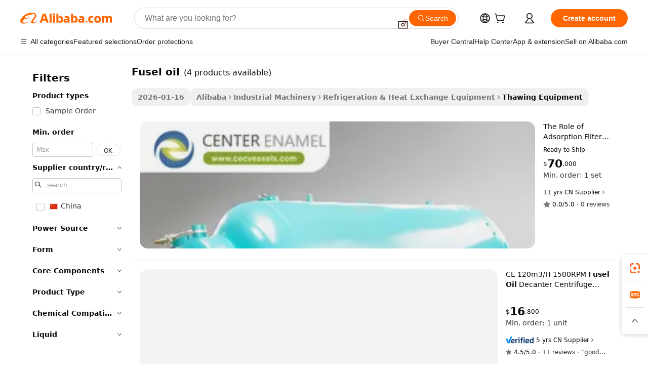

--- FILE ---
content_type: text/html;charset=UTF-8
request_url: https://www.alibaba.com/showroom/fusel-oil.html
body_size: 67460
content:

<!-- screen_content -->

    <!-- tangram:5410 begin-->
    <!-- tangram:529998 begin-->
    
<!DOCTYPE html>
<html lang="en" dir="ltr">
  <head>
        <script>
      window.__BB = {
        scene: window.__bb_scene || 'traffic-free-showroom'
      };
      window.__BB.BB_CWV_IGNORE = {
          lcp_element: ['#icbu-buyer-pc-top-banner'],
          lcp_url: [],
        };
      window._timing = {}
      window._timing.first_start = Date.now();
      window.needLoginInspiration = Boolean(false);
      // 变量用于标记页面首次可见时间
      let firstVisibleTime = null;
      if (typeof document.hidden !== 'undefined') {
        // 页面首次加载时直接统计
        if (!document.hidden) {
          firstVisibleTime = Date.now();
          window.__BB_timex = 1
        } else {
          // 页面不可见时监听 visibilitychange 事件
          document.addEventListener('visibilitychange', () => {
            if (!document.hidden) {
              firstVisibleTime = Date.now();
              window.__BB_timex = firstVisibleTime - window.performance.timing.navigationStart
              window.__BB.firstVisibleTime = window.__BB_timex
              console.log("Page became visible after "+ window.__BB_timex + " ms");
            }
          }, { once: true });  // 确保只触发一次
        }
      } else {
        console.warn('Page Visibility API is not supported in this browser.');
      }
    </script>
        <meta name="data-spm" content="a2700">
        <meta name="aplus-xplug" content="NONE">
        <meta name="aplus-icbu-disable-umid" content="1">
        <meta name="google-translate-customization" content="9de59014edaf3b99-22e1cf3b5ca21786-g00bb439a5e9e5f8f-f">
    <meta name="yandex-verification" content="25a76ba8e4443bb3" />
    <meta name="msvalidate.01" content="E3FBF0E89B724C30844BF17C59608E8F" />
    <meta name="viewport" content="width=device-width, initial-scale=1.0, maximum-scale=5.0, user-scalable=yes">
        <link rel="preconnect" href="https://s.alicdn.com/" crossorigin>
    <link rel="dns-prefetch" href="https://s.alicdn.com">
                        <link rel="preload" href="https://s.alicdn.com/@g/alilog/??aplus_plugin_icbufront/index.js,mlog/aplus_v2.js" as="script">
        <link rel="preload" href="https://s.alicdn.com/@img/imgextra/i2/O1CN0153JdbU26g4bILVOyC_!!6000000007690-2-tps-418-58.png" as="image">
        <script>
            window.__APLUS_ABRATE__ = {
        perf_group: 'base64cached',
        scene: "traffic-free-showroom",
      };
    </script>
    <meta name="aplus-mmstat-timeout" content="15000">
        <meta content="text/html; charset=utf-8" http-equiv="Content-Type">
          <title>Fusel Oil - Efficient Industrial Waste Utilization</title>
      <meta name="keywords" content="essential oil,manual oil press machine,oil filter">
      <meta name="description" content="Discover fusel oil solutions for industrial applications with CE-certified separation technology and chemical compatibility for ethanol production.">
            <meta name="pagetiming-rate" content="9">
      <meta name="pagetiming-resource-rate" content="4">
                    <link rel="canonical" href="https://www.alibaba.com/showroom/fusel-oil.html">
                              <link rel="alternate" hreflang="fr" href="https://french.alibaba.com/g/fusel-oil.html">
                  <link rel="alternate" hreflang="de" href="https://german.alibaba.com/g/fusel-oil.html">
                  <link rel="alternate" hreflang="pt" href="https://portuguese.alibaba.com/g/fusel-oil.html">
                  <link rel="alternate" hreflang="it" href="https://italian.alibaba.com/g/fusel-oil.html">
                  <link rel="alternate" hreflang="es" href="https://spanish.alibaba.com/g/fusel-oil.html">
                  <link rel="alternate" hreflang="ru" href="https://russian.alibaba.com/g/fusel-oil.html">
                  <link rel="alternate" hreflang="ko" href="https://korean.alibaba.com/g/fusel-oil.html">
                  <link rel="alternate" hreflang="ar" href="https://arabic.alibaba.com/g/fusel-oil.html">
                  <link rel="alternate" hreflang="ja" href="https://japanese.alibaba.com/g/fusel-oil.html">
                  <link rel="alternate" hreflang="tr" href="https://turkish.alibaba.com/g/fusel-oil.html">
                  <link rel="alternate" hreflang="th" href="https://thai.alibaba.com/g/fusel-oil.html">
                  <link rel="alternate" hreflang="vi" href="https://vietnamese.alibaba.com/g/fusel-oil.html">
                  <link rel="alternate" hreflang="nl" href="https://dutch.alibaba.com/g/fusel-oil.html">
                  <link rel="alternate" hreflang="he" href="https://hebrew.alibaba.com/g/fusel-oil.html">
                  <link rel="alternate" hreflang="id" href="https://indonesian.alibaba.com/g/fusel-oil.html">
                  <link rel="alternate" hreflang="hi" href="https://hindi.alibaba.com/g/fusel-oil.html">
                  <link rel="alternate" hreflang="en" href="https://www.alibaba.com/showroom/fusel-oil.html">
                  <link rel="alternate" hreflang="zh" href="https://chinese.alibaba.com/g/fusel-oil.html">
                  <link rel="alternate" hreflang="x-default" href="https://www.alibaba.com/showroom/fusel-oil.html">
                                        <script>
      // Aplus 配置自动打点
      var queue = window.goldlog_queue || (window.goldlog_queue = []);
      var tags = ["button", "a", "div", "span", "i", "svg", "input", "li", "tr"];
      queue.push(
        {
          action: 'goldlog.appendMetaInfo',
          arguments: [
            'aplus-auto-exp',
            [
              {
                logkey: '/sc.ug_msite.new_product_exp',
                cssSelector: '[data-spm-exp]',
                props: ["data-spm-exp"],
              },
              {
                logkey: '/sc.ug_pc.seolist_product_exp',
                cssSelector: '.traffic-card-gallery',
                props: ["data-spm-exp"],
              }
            ]
          ]
        }
      )
      queue.push({
        action: 'goldlog.setMetaInfo',
        arguments: ['aplus-auto-clk', JSON.stringify(tags.map(tag =>({
          "logkey": "/sc.ug_msite.new_product_clk",
          tag,
          "filter": "data-spm-clk",
          "props": ["data-spm-clk"]
        })))],
      });
    </script>
  </head>
  <div id="icbu-header"><div id="the-new-header" data-version="4.4.0" data-tnh-auto-exp="tnh-expose" data-scenes="search-products" style="position: relative;background-color: #fff;border-bottom: 1px solid #ddd;box-sizing: border-box; font-family:Inter,SF Pro Text,Roboto,Helvetica Neue,Helvetica,Tahoma,Arial,PingFang SC,Microsoft YaHei;"><div style="display: flex;align-items:center;height: 72px;min-width: 1200px;max-width: 1580px;margin: 0 auto;padding: 0 40px;box-sizing: border-box;"><img style="height: 29px; width: 209px;" src="https://s.alicdn.com/@img/imgextra/i2/O1CN0153JdbU26g4bILVOyC_!!6000000007690-2-tps-418-58.png" alt="" /></div><div style="min-width: 1200px;max-width: 1580px;margin: 0 auto;overflow: hidden;font-size: 14px;display: flex;justify-content: space-between;padding: 0 40px;box-sizing: border-box;"><div style="display: flex; align-items: center; justify-content: space-between"><div style="position: relative; height: 36px; padding: 0 28px 0 20px">All categories</div><div style="position: relative; height: 36px; padding-right: 28px">Featured selections</div><div style="position: relative; height: 36px">Trade Assurance</div></div><div style="display: flex; align-items: center; justify-content: space-between"><div style="position: relative; height: 36px; padding-right: 28px">Buyer Central</div><div style="position: relative; height: 36px; padding-right: 28px">Help Center</div><div style="position: relative; height: 36px; padding-right: 28px">Get the app</div><div style="position: relative; height: 36px">Become a supplier</div></div></div></div></div></div>
  <body data-spm="7724857" style="min-height: calc(100vh + 1px)"><script 
id="beacon-aplus"   
src="//s.alicdn.com/@g/alilog/??aplus_plugin_icbufront/index.js,mlog/aplus_v2.js"
exparams="aplus=async&userid=&aplus&ali_beacon_id=&ali_apache_id=&ali_apache_track=&ali_apache_tracktmp=&eagleeye_traceid=2103052617689246196072896e1236&ip=18%2e222%2e181%2e98&dmtrack_c={ali%5fresin%5ftrace%3dse%5frst%3dnull%7csp%5fviewtype%3dY%7cset%3d3%7cser%3d1007%7cpageId%3d558ca81f10b943c19607e67e16fcc466%7cm%5fpageid%3dnull%7cpvmi%3d285a22da94b241d8bd7fa068942da644%7csek%5fsepd%3d%7csek%3dfusel%2boil%7cse%5fpn%3d1%7cp4pid%3dd17ef3b2%2d5bb2%2d4029%2d8020%2dc682e29a92b2%7csclkid%3dnull%7cforecast%5fpost%5fcate%3dnull%7cseo%5fnew%5fuser%5fflag%3dtrue%7ccategoryId%3d201982602%7cseo%5fsearch%5fmodel%5fupgrade%5fv2%3d2025070801%7cseo%5fmodule%5fcard%5f20240624%3d202406242%7clong%5ftext%5fgoogle%5ftranslate%5fv2%3d2407142%7cseo%5fcontent%5ftd%5fbottom%5ftext%5fupdate%5fkey%3d2025070801%7cseo%5fsearch%5fmodel%5fupgrade%5fv3%3d2025072201%7cdamo%5falt%5freplace%3d2485818%7cseo%5fsearch%5fmodel%5fmulti%5fupgrade%5fv3%3d2025081101%7cwap%5fcross%3d2007659%7cwap%5fcs%5faction%3d2005494%7cAPP%5fVisitor%5fActive%3d26702%7cseo%5fshowroom%5fgoods%5fmix%3d2005244%7cseo%5fdefault%5fcached%5flong%5ftext%5ffrom%5fnew%5fkeyword%5fstep%3d2024122502%7cshowroom%5fgeneral%5ftemplate%3d2005292%7cshowroom%5freview%3d20230308%7cwap%5fcs%5ftext%3dnull%7cstructured%5fdata%3d2025052702%7cseo%5fmulti%5fstyle%5ftext%5fupdate%3d2511182%7cpc%5fnew%5fheader%3dnull%7cseo%5fmeta%5fcate%5ftemplate%5fv1%3d2025042401%7cseo%5fmeta%5ftd%5fsearch%5fkeyword%5fstep%5fv1%3d2025040999%7cshowroom%5fft%5flong%5ftext%5fbaks%3d80802%7cAPP%5fGrowing%5fBuyer%5fHigh%5fIntent%5fActive%3d25488%7cshowroom%5fpc%5fv2019%3d2104%7cAPP%5fProspecting%5fBuyer%3d26710%7ccache%5fcontrol%3dnull%7cAPP%5fChurned%5fCore%5fBuyer%3d25463%7cseo%5fdefault%5fcached%5flong%5ftext%5fstep%3d24110802%7camp%5flighthouse%5fscore%5fimage%3d19657%7cseo%5fft%5ftranslate%5fgemini%3d25012003%7cwap%5fnode%5fssr%3d2015725%7cdataphant%5fopen%3d27030%7clongtext%5fmulti%5fstyle%5fexpand%5frussian%3d2510141%7cseo%5flongtext%5fgoogle%5fdata%5fsection%3d25021702%7cindustry%5fpopular%5ffloor%3dnull%7cwap%5fad%5fgoods%5fproduct%5finterval%3dnull%7cseo%5fgoods%5fbootom%5fwholesale%5flink%3d2486162%7cseo%5fkeyword%5faatest%3d13%7cseo%5fmiddle%5fwholesale%5flink%3dnull%7cft%5flong%5ftext%5fenpand%5fstep2%3d121602%7cseo%5fft%5flongtext%5fexpand%5fstep3%3d25012102%7cseo%5fwap%5fheadercard%3d2006288%7cAPP%5fChurned%5fInactive%5fVisitor%3d25496%7cAPP%5fGrowing%5fBuyer%5fHigh%5fIntent%5fInactive%3d25482%7cseo%5fmeta%5ftd%5fmulti%5fkey%3d2025061801%7ctop%5frecommend%5f20250120%3d202501201%7clongtext%5fmulti%5fstyle%5fexpand%5ffrench%5fcopy%3d25091802%7clongtext%5fmulti%5fstyle%5fexpand%5ffrench%5fcopy%5fcopy%3d25092502%7clong%5ftext%5fpaa%3d2020801%7cseo%5ffloor%5fexp%3dnull%7cseo%5fshowroom%5falgo%5flink%3d17764%7cseo%5fmeta%5ftd%5faib%5fgeneral%5fkey%3d2025091900%7ccountry%5findustry%3d202311033%7cpc%5ffree%5fswitchtosearch%3d2020529%7cshowroom%5fft%5flong%5ftext%5fenpand%5fstep1%3d101102%7cseo%5fshowroom%5fnorel%3dnull%7cplp%5fstyle%5f25%5fpc%3d202505222%7cseo%5fggs%5flayer%3d10010%7cquery%5fmutil%5flang%5ftranslate%3d2025060300%7cAPP%5fChurned%5fBuyer%3d25468%7cstream%5frender%5fperf%5fopt%3d2309181%7cwap%5fgoods%3d2007383%7cseo%5fshowroom%5fsimilar%5f20240614%3d202406142%7cchinese%5fopen%3d6307%7cquery%5fgpt%5ftranslate%3d20240820%7cad%5fproduct%5finterval%3dnull%7camp%5fto%5fpwa%3d2007359%7cplp%5faib%5fmulti%5fai%5fmeta%3d20250401%7cwap%5fsupplier%5fcontent%3dnull%7cpc%5ffree%5frefactoring%3d20220315%7csso%5foem%5ffloor%3d30031%7cAPP%5fGrowing%5fBuyer%5fInactive%3d25476%7cseo%5fpc%5fnew%5fview%5f20240807%3d202408072%7cseo%5fbottom%5ftext%5fentity%5fkey%5fcopy%3d2025062400%7cstream%5frender%3d433763%7cseo%5fmodule%5fcard%5f20240424%3d202404241%7cseo%5ftitle%5freplace%5f20191226%3d5841%7clongtext%5fmulti%5fstyle%5fexpand%3d25090802%7cgoogleweblight%3d6516%7clighthouse%5fbase64%3dnull%7cAPP%5fProspecting%5fBuyer%5fActive%3d26716%7cad%5fgoods%5fproduct%5finterval%3dnull%7cseo%5fbottom%5fdeep%5fextend%5fkw%5fkey%3d2025071101%7clongtext%5fmulti%5fstyle%5fexpand%5fturkish%3d25102802%7cilink%5fuv%3d20240911%7cwap%5flist%5fwakeup%3d2005832%7ctpp%5fcrosslink%5fpc%3d20205311%7cseo%5ftop%5fbooth%3d18501%7cAPP%5fGrowing%5fBuyer%5fLess%5fActive%3d25472%7cseo%5fsearch%5fmodel%5fupgrade%5frank%3d2025092401%7cgoodslayer%3d7977%7cft%5flong%5ftext%5ftranslate%5fexpand%5fstep1%3d24110802%7cseo%5fheaderstyle%5ftraffic%5fkey%5fv1%3d2025072100%7ccrosslink%5fswitch%3d2008141%7cp4p%5foutline%3d20240328%7cseo%5fmeta%5ftd%5faib%5fv2%5fkey%3d2025091800%7crts%5fmulti%3d2008404%7cAPP%5fVisitor%5fLess%5fActive%3d26698%7cseo%5fsearch%5franker%5fid%3d2025112400%7cplp%5fstyle%5f25%3d202505192%7ccdn%5fvm%3d2007368%7cwap%5fad%5fproduct%5finterval%3dnull%7cseo%5fsearch%5fmodel%5fmulti%5fupgrade%5frank%3d2025092401%7cpc%5fcard%5fshare%3d2025081201%7cAPP%5fGrowing%5fBuyer%5fHigh%5fIntent%5fLess%5fActive%3d25480%7cgoods%5ftitle%5fsubstitute%3d9616%7cwap%5fscreen%5fexp%3d2025081400%7creact%5fheader%5ftest%3d202502182%7cpc%5fcs%5fcolor%3dnull%7cshowroom%5fft%5flong%5ftext%5ftest%3d72502%7cone%5ftap%5flogin%5fABTest%3d202308153%7cseo%5fhyh%5fshow%5ftags%3dnull%7cplp%5fstructured%5fdata%3d2508182%7cguide%5fdelete%3d2008526%7cseo%5findustry%5ftemplate%3dnull%7cseo%5fmeta%5ftd%5fmulti%5fes%5fkey%3d2025073101%7cseo%5fshowroom%5fdata%5fmix%3d19888%7csso%5ftop%5franking%5ffloor%3d20031%7cseo%5ftd%5fdeep%5fupgrade%5fkey%5fv3%3d2025081101%7cwap%5fue%5fone%3d2025111401%7cshowroom%5fto%5frts%5flink%3d2008480%7ccountrysearch%5ftest%3dnull%7cseo%5fplp%5fdate%5fv2%3d2025102702%7cshowroom%5flist%5fnew%5farrival%3d2811002%7cchannel%5famp%5fto%5fpwa%3d2008435%7cseo%5fmulti%5fstyles%5flong%5ftext%3d2503172%7cseo%5fmeta%5ftext%5fmutli%5fcate%5ftemplate%5fv1%3d2025080801%7cseo%5fdefault%5fcached%5fmutil%5flong%5ftext%5fstep%3d24110436%7cseo%5faction%5fpoint%5ftype%3d22823%7cseo%5faib%5ftd%5flaunch%5f20240828%5fcopy%3d202408282%7cseo%5fshowroom%5fwholesale%5flink%3dnull%7cseo%5fperf%5fimprove%3d2023999%7cseo%5fwap%5flist%5fbounce%5f01%3d2063%7cseo%5fwap%5flist%5fbounce%5f02%3d2128%7cAPP%5fGrowing%5fBuyer%5fActive%3d25490%7cvideolayer%3dnull%7cvideo%5fplay%3d2006036%7cAPP%5fChurned%5fMember%5fInactive%3d25499%7cseo%5fgoogle%5fnew%5fstruct%3d438326%7ctpp%5ftrace%3dseoKeyword%2dseoKeyword%5fv3%2dbase%2dORIGINAL}&pageid=12deb5622103364a1768924619&hn=ensearchweb033003054074%2erg%2dus%2deast%2eus68&asid=AQAAAADLpW9ppxG/dgAAAADnOJd42qZ6sw==&treq=&tres=" async>
</script>
                        <!-- tangram:7430 begin-->
 <style>
   .traffic-card-gallery {display: flex;position: relative;flex-direction: column;justify-content: flex-start;border-radius: 0.5rem;background-color: #fff;padding: 0.5rem 0.5rem 1rem;overflow: hidden;font-size: 0.75rem;line-height: 1rem;}
   .product-price {
     b {
       font-size: 22px;
     }
   }
 </style>
<div id="first-cached-card">
    <div style="box-sizing:border-box;display: flex;position: absolute;left: 0;right: 0;margin: 0 auto;z-index: 1;min-width: 1200px;max-width: 1580px;padding: 0.75rem 2.25rem 0;pointer-events: none;">
    <!--页面主体区域-->
    <div style="flex: 1 1 0%; overflow: hidden;padding: 0.5rem 0.5rem 0.5rem 0.2rem">
      <!-- breadcrumb -->
      <div style="margin-bottom: 1rem; height: 1.25rem"></div>
      <!-- keywords -->
      <div style="margin-bottom: 1.2rem;height: 2.5rem;font-weight: 700;font-size: 1.25rem;line-height: 1.75rem;"></div>
      <div style="width: calc(25% - 4.65rem);pointer-events: auto">
        <div class="traffic-card-gallery">
          <!-- ProductImage -->
          <a href="//www.alibaba.com/product-detail/The-Role-of-Adsorption-Filters-in_1601611004480.html" target="_blank" style="position: relative;margin-bottom: 0.5rem;aspect-ratio: 1;overflow: hidden;border-radius: 0.75rem;">
            <div style="display: flex; overflow: hidden">
              <div style="position: relative;margin: 0;width: 100%;min-width: 0;flex-shrink: 0;flex-grow: 0;flex-basis: 100%;padding: 0;">
                <img style="position: relative; aspect-ratio: 1; width: 100%" src="[data-uri]" loading="eager" />
                <div style="position: absolute;left: 0;bottom: 0;right: 0;top: 0;background-color: #000;opacity: 0.05;"></div>
              </div>
            </div>
          </a>
          <div style="display: flex;flex: 1 1 0%;flex-direction: column;justify-content: space-between;">
            <div>
              <!-- ProductTitle -->
              <a style="color:black;
                            margin-bottom: 0.5rem;
                            margin-right: 0.5rem;overflow: hidden;display: -webkit-box;-webkit-box-orient: vertical;-webkit-line-clamp: 2;font-size:0.875rem;line-height:1.25rem" href="//www.alibaba.com/product-detail/The-Role-of-Adsorption-Filters-in_1601611004480.html" target="_blank">
                The Role of Adsorption Filters in Controlling Absorbed <strong>Fusel</strong> Oil in White Wine
              </a>
              <!-- ProductTag -->
              <div style="margin-bottom: 0.75rem;display: flex;height: 1rem;flex-wrap: nowrap;align-items: center;overflow: hidden;"></div>
              <!-- ProductPrice -->
                            <div style="margin-bottom: 0.25rem; display: flex; align-items: flex-start" class="product-price">
                                              $<b>70</b>,000
                              </div>
              <!-- ProductPromotionPrice -->
                            <!-- ProductShippingPrice -->
                            <!-- ProductMoq -->
              <div style="font-size: 0.875rem; line-height: 1.25rem; color: #333">Min. Order: 1 set</div>
                            <!-- ProductShippingPrice -->
              <div style="margin-bottom: 0.5rem;height: 1.25rem;font-size: 0.875rem;line-height: 1.25rem;color: #333;"></div>
                                          <!-- ProductSupplier -->
              <div style="margin-bottom: 0.5rem;margin-top: 1rem;display: flex;align-items: center;">
                                <span style="margin-right: 0.25rem; font-size: 0.75rem; line-height: 1rem">11yrs</span>
              </div>
              <!-- ProductReviews -->
              <a style="margin-bottom: 0.5rem;display: flex;align-items: center;font-size: 0.75rem;line-height: 1rem;color: #333;" href="//zztank.en.alibaba.com/company_profile/feedback.html" target="_blank">
                <svg xmlns="http://www.w3.org/2000/svg" width="14" height="14" viewBox="0 0 24 24" fill="#767676" stroke="#767676" stroke-width="2" stroke-linecap="round" stroke-linejoin="round" style="margin-right: 0.25rem; min-width: 0.75rem">
                  <polygon points="12 2 15.09 8.26 22 9.27 17 14.14 18.18 21.02 12 17.77 5.82 21.02 7 14.14 2 9.27 8.91 8.26 12 2"></polygon>
                </svg>
                <span style="color: hsl(20, 14.3%, 4.1%)">0.0/5.0</span>
                <span style="margin-left: 0.25rem; margin-right: 0.25rem">·</span>
                <span style="white-space: nowrap">0 reviews</span>
              </a>
                          </div>
          </div>

        </div>
      </div>

    </div>
  </div>
</div>
<!-- tangram:7430 end-->
            <style>.component-left-filter-callback{display:flex;position:relative;margin-top:10px;height:1200px}.component-left-filter-callback img{width:200px}.component-left-filter-callback i{position:absolute;top:5%;left:50%}.related-search-wrapper{padding:.5rem;--tw-bg-opacity: 1;background-color:#fff;background-color:rgba(255,255,255,var(--tw-bg-opacity, 1));border-width:1px;border-color:var(--input)}.related-search-wrapper .related-search-box{margin:12px 16px}.related-search-wrapper .related-search-box .related-search-title{display:inline;float:start;color:#666;word-wrap:break-word;margin-right:12px;width:13%}.related-search-wrapper .related-search-box .related-search-content{display:flex;flex-wrap:wrap}.related-search-wrapper .related-search-box .related-search-content .related-search-link{margin-right:12px;width:23%;overflow:hidden;color:#666;text-overflow:ellipsis;white-space:nowrap}.product-title img{margin-right:.5rem;display:inline-block;height:1rem;vertical-align:sub}.product-price b{font-size:22px}.similar-icon{position:absolute;bottom:12px;z-index:2;right:12px}.rfq-card{display:inline-block;position:relative;box-sizing:border-box;margin-bottom:36px}.rfq-card .rfq-card-content{display:flex;position:relative;flex-direction:column;align-items:flex-start;background-size:cover;background-color:#fff;padding:12px;width:100%;height:100%}.rfq-card .rfq-card-content .rfq-card-icon{margin-top:50px}.rfq-card .rfq-card-content .rfq-card-icon img{width:45px}.rfq-card .rfq-card-content .rfq-card-top-title{margin-top:14px;color:#222;font-weight:400;font-size:16px}.rfq-card .rfq-card-content .rfq-card-title{margin-top:24px;color:#333;font-weight:800;font-size:20px}.rfq-card .rfq-card-content .rfq-card-input-box{margin-top:24px;width:100%}.rfq-card .rfq-card-content .rfq-card-input-box textarea{box-sizing:border-box;border:1px solid #ddd;border-radius:4px;background-color:#fff;padding:9px 12px;width:100%;height:88px;resize:none;color:#666;font-weight:400;font-size:13px;font-family:inherit}.rfq-card .rfq-card-content .rfq-card-button{margin-top:24px;border:1px solid #666;border-radius:16px;background-color:#fff;width:67%;color:#000;font-weight:700;font-size:14px;line-height:30px;text-align:center}[data-modulename^=ProductList-] div{contain-intrinsic-size:auto 500px}.traffic-card-gallery:hover{--tw-shadow: 0px 2px 6px 2px rgba(0,0,0,.12157);--tw-shadow-colored: 0px 2px 6px 2px var(--tw-shadow-color);box-shadow:0 0 #0000,0 0 #0000,0 2px 6px 2px #0000001f;box-shadow:var(--tw-ring-offset-shadow, 0 0 rgba(0,0,0,0)),var(--tw-ring-shadow, 0 0 rgba(0,0,0,0)),var(--tw-shadow);z-index:10}.traffic-card-gallery{position:relative;display:flex;flex-direction:column;justify-content:flex-start;overflow:hidden;border-radius:.75rem;--tw-bg-opacity: 1;background-color:#fff;background-color:rgba(255,255,255,var(--tw-bg-opacity, 1));padding:.5rem;font-size:.75rem;line-height:1rem}.traffic-card-list{position:relative;display:flex;height:292px;flex-direction:row;justify-content:flex-start;overflow:hidden;border-bottom-width:1px;--tw-bg-opacity: 1;background-color:#fff;background-color:rgba(255,255,255,var(--tw-bg-opacity, 1));padding:1rem;font-size:.75rem;line-height:1rem}.traffic-card-g-industry:hover{--tw-shadow: 0 0 10px rgba(0,0,0,.1);--tw-shadow-colored: 0 0 10px var(--tw-shadow-color);box-shadow:0 0 #0000,0 0 #0000,0 0 10px #0000001a;box-shadow:var(--tw-ring-offset-shadow, 0 0 rgba(0,0,0,0)),var(--tw-ring-shadow, 0 0 rgba(0,0,0,0)),var(--tw-shadow)}.traffic-card-g-industry{position:relative;border-radius:var(--radius);--tw-bg-opacity: 1;background-color:#fff;background-color:rgba(255,255,255,var(--tw-bg-opacity, 1));padding:1.25rem .75rem .75rem;font-size:.875rem;line-height:1.25rem}.module-filter-section-wrapper{max-height:none!important;overflow-x:hidden}*,:before,:after{--tw-border-spacing-x: 0;--tw-border-spacing-y: 0;--tw-translate-x: 0;--tw-translate-y: 0;--tw-rotate: 0;--tw-skew-x: 0;--tw-skew-y: 0;--tw-scale-x: 1;--tw-scale-y: 1;--tw-pan-x: ;--tw-pan-y: ;--tw-pinch-zoom: ;--tw-scroll-snap-strictness: proximity;--tw-gradient-from-position: ;--tw-gradient-via-position: ;--tw-gradient-to-position: ;--tw-ordinal: ;--tw-slashed-zero: ;--tw-numeric-figure: ;--tw-numeric-spacing: ;--tw-numeric-fraction: ;--tw-ring-inset: ;--tw-ring-offset-width: 0px;--tw-ring-offset-color: #fff;--tw-ring-color: rgba(59, 130, 246, .5);--tw-ring-offset-shadow: 0 0 rgba(0,0,0,0);--tw-ring-shadow: 0 0 rgba(0,0,0,0);--tw-shadow: 0 0 rgba(0,0,0,0);--tw-shadow-colored: 0 0 rgba(0,0,0,0);--tw-blur: ;--tw-brightness: ;--tw-contrast: ;--tw-grayscale: ;--tw-hue-rotate: ;--tw-invert: ;--tw-saturate: ;--tw-sepia: ;--tw-drop-shadow: ;--tw-backdrop-blur: ;--tw-backdrop-brightness: ;--tw-backdrop-contrast: ;--tw-backdrop-grayscale: ;--tw-backdrop-hue-rotate: ;--tw-backdrop-invert: ;--tw-backdrop-opacity: ;--tw-backdrop-saturate: ;--tw-backdrop-sepia: ;--tw-contain-size: ;--tw-contain-layout: ;--tw-contain-paint: ;--tw-contain-style: }::backdrop{--tw-border-spacing-x: 0;--tw-border-spacing-y: 0;--tw-translate-x: 0;--tw-translate-y: 0;--tw-rotate: 0;--tw-skew-x: 0;--tw-skew-y: 0;--tw-scale-x: 1;--tw-scale-y: 1;--tw-pan-x: ;--tw-pan-y: ;--tw-pinch-zoom: ;--tw-scroll-snap-strictness: proximity;--tw-gradient-from-position: ;--tw-gradient-via-position: ;--tw-gradient-to-position: ;--tw-ordinal: ;--tw-slashed-zero: ;--tw-numeric-figure: ;--tw-numeric-spacing: ;--tw-numeric-fraction: ;--tw-ring-inset: ;--tw-ring-offset-width: 0px;--tw-ring-offset-color: #fff;--tw-ring-color: rgba(59, 130, 246, .5);--tw-ring-offset-shadow: 0 0 rgba(0,0,0,0);--tw-ring-shadow: 0 0 rgba(0,0,0,0);--tw-shadow: 0 0 rgba(0,0,0,0);--tw-shadow-colored: 0 0 rgba(0,0,0,0);--tw-blur: ;--tw-brightness: ;--tw-contrast: ;--tw-grayscale: ;--tw-hue-rotate: ;--tw-invert: ;--tw-saturate: ;--tw-sepia: ;--tw-drop-shadow: ;--tw-backdrop-blur: ;--tw-backdrop-brightness: ;--tw-backdrop-contrast: ;--tw-backdrop-grayscale: ;--tw-backdrop-hue-rotate: ;--tw-backdrop-invert: ;--tw-backdrop-opacity: ;--tw-backdrop-saturate: ;--tw-backdrop-sepia: ;--tw-contain-size: ;--tw-contain-layout: ;--tw-contain-paint: ;--tw-contain-style: }*,:before,:after{box-sizing:border-box;border-width:0;border-style:solid;border-color:#e5e7eb}:before,:after{--tw-content: ""}html,:host{line-height:1.5;-webkit-text-size-adjust:100%;-moz-tab-size:4;-o-tab-size:4;tab-size:4;font-family:ui-sans-serif,system-ui,-apple-system,Segoe UI,Roboto,Ubuntu,Cantarell,Noto Sans,sans-serif,"Apple Color Emoji","Segoe UI Emoji",Segoe UI Symbol,"Noto Color Emoji";font-feature-settings:normal;font-variation-settings:normal;-webkit-tap-highlight-color:transparent}body{margin:0;line-height:inherit}hr{height:0;color:inherit;border-top-width:1px}abbr:where([title]){text-decoration:underline;-webkit-text-decoration:underline dotted;text-decoration:underline dotted}h1,h2,h3,h4,h5,h6{font-size:inherit;font-weight:inherit}a{color:inherit;text-decoration:inherit}b,strong{font-weight:bolder}code,kbd,samp,pre{font-family:ui-monospace,SFMono-Regular,Menlo,Monaco,Consolas,Liberation Mono,Courier New,monospace;font-feature-settings:normal;font-variation-settings:normal;font-size:1em}small{font-size:80%}sub,sup{font-size:75%;line-height:0;position:relative;vertical-align:baseline}sub{bottom:-.25em}sup{top:-.5em}table{text-indent:0;border-color:inherit;border-collapse:collapse}button,input,optgroup,select,textarea{font-family:inherit;font-feature-settings:inherit;font-variation-settings:inherit;font-size:100%;font-weight:inherit;line-height:inherit;letter-spacing:inherit;color:inherit;margin:0;padding:0}button,select{text-transform:none}button,input:where([type=button]),input:where([type=reset]),input:where([type=submit]){-webkit-appearance:button;background-color:transparent;background-image:none}:-moz-focusring{outline:auto}:-moz-ui-invalid{box-shadow:none}progress{vertical-align:baseline}::-webkit-inner-spin-button,::-webkit-outer-spin-button{height:auto}[type=search]{-webkit-appearance:textfield;outline-offset:-2px}::-webkit-search-decoration{-webkit-appearance:none}::-webkit-file-upload-button{-webkit-appearance:button;font:inherit}summary{display:list-item}blockquote,dl,dd,h1,h2,h3,h4,h5,h6,hr,figure,p,pre{margin:0}fieldset{margin:0;padding:0}legend{padding:0}ol,ul,menu{list-style:none;margin:0;padding:0}dialog{padding:0}textarea{resize:vertical}input::-moz-placeholder,textarea::-moz-placeholder{opacity:1;color:#9ca3af}input::placeholder,textarea::placeholder{opacity:1;color:#9ca3af}button,[role=button]{cursor:pointer}:disabled{cursor:default}img,svg,video,canvas,audio,iframe,embed,object{display:block;vertical-align:middle}img,video{max-width:100%;height:auto}[hidden]:where(:not([hidden=until-found])){display:none}:root{--background: hsl(0, 0%, 100%);--foreground: hsl(20, 14.3%, 4.1%);--card: hsl(0, 0%, 100%);--card-foreground: hsl(20, 14.3%, 4.1%);--popover: hsl(0, 0%, 100%);--popover-foreground: hsl(20, 14.3%, 4.1%);--primary: hsl(24, 100%, 50%);--primary-foreground: hsl(60, 9.1%, 97.8%);--secondary: hsl(60, 4.8%, 95.9%);--secondary-foreground: #333;--muted: hsl(60, 4.8%, 95.9%);--muted-foreground: hsl(25, 5.3%, 44.7%);--accent: hsl(60, 4.8%, 95.9%);--accent-foreground: hsl(24, 9.8%, 10%);--destructive: hsl(0, 84.2%, 60.2%);--destructive-foreground: hsl(60, 9.1%, 97.8%);--border: hsl(20, 5.9%, 90%);--input: hsl(20, 5.9%, 90%);--ring: hsl(24.6, 95%, 53.1%);--radius: 1rem}.dark{--background: hsl(20, 14.3%, 4.1%);--foreground: hsl(60, 9.1%, 97.8%);--card: hsl(20, 14.3%, 4.1%);--card-foreground: hsl(60, 9.1%, 97.8%);--popover: hsl(20, 14.3%, 4.1%);--popover-foreground: hsl(60, 9.1%, 97.8%);--primary: hsl(20.5, 90.2%, 48.2%);--primary-foreground: hsl(60, 9.1%, 97.8%);--secondary: hsl(12, 6.5%, 15.1%);--secondary-foreground: hsl(60, 9.1%, 97.8%);--muted: hsl(12, 6.5%, 15.1%);--muted-foreground: hsl(24, 5.4%, 63.9%);--accent: hsl(12, 6.5%, 15.1%);--accent-foreground: hsl(60, 9.1%, 97.8%);--destructive: hsl(0, 72.2%, 50.6%);--destructive-foreground: hsl(60, 9.1%, 97.8%);--border: hsl(12, 6.5%, 15.1%);--input: hsl(12, 6.5%, 15.1%);--ring: hsl(20.5, 90.2%, 48.2%)}*{border-color:#e7e5e4;border-color:var(--border)}body{background-color:#fff;background-color:var(--background);color:#0c0a09;color:var(--foreground)}.il-sr-only{position:absolute;width:1px;height:1px;padding:0;margin:-1px;overflow:hidden;clip:rect(0,0,0,0);white-space:nowrap;border-width:0}.il-invisible{visibility:hidden}.il-fixed{position:fixed}.il-absolute{position:absolute}.il-relative{position:relative}.il-sticky{position:sticky}.il-inset-0{inset:0}.il--bottom-12{bottom:-3rem}.il--top-12{top:-3rem}.il-bottom-0{bottom:0}.il-bottom-2{bottom:.5rem}.il-bottom-3{bottom:.75rem}.il-bottom-4{bottom:1rem}.il-end-0{right:0}.il-end-2{right:.5rem}.il-end-3{right:.75rem}.il-end-4{right:1rem}.il-left-0{left:0}.il-left-3{left:.75rem}.il-right-0{right:0}.il-right-2{right:.5rem}.il-right-3{right:.75rem}.il-start-0{left:0}.il-start-1\/2{left:50%}.il-start-2{left:.5rem}.il-start-3{left:.75rem}.il-start-\[50\%\]{left:50%}.il-top-0{top:0}.il-top-1\/2{top:50%}.il-top-16{top:4rem}.il-top-4{top:1rem}.il-top-\[50\%\]{top:50%}.il-z-10{z-index:10}.il-z-50{z-index:50}.il-z-\[9999\]{z-index:9999}.il-col-span-4{grid-column:span 4 / span 4}.il-m-0{margin:0}.il-m-3{margin:.75rem}.il-m-auto{margin:auto}.il-mx-auto{margin-left:auto;margin-right:auto}.il-my-3{margin-top:.75rem;margin-bottom:.75rem}.il-my-5{margin-top:1.25rem;margin-bottom:1.25rem}.il-my-auto{margin-top:auto;margin-bottom:auto}.\!il-mb-4{margin-bottom:1rem!important}.il--mt-4{margin-top:-1rem}.il-mb-0{margin-bottom:0}.il-mb-1{margin-bottom:.25rem}.il-mb-2{margin-bottom:.5rem}.il-mb-3{margin-bottom:.75rem}.il-mb-4{margin-bottom:1rem}.il-mb-5{margin-bottom:1.25rem}.il-mb-6{margin-bottom:1.5rem}.il-mb-8{margin-bottom:2rem}.il-mb-\[-0\.75rem\]{margin-bottom:-.75rem}.il-mb-\[0\.125rem\]{margin-bottom:.125rem}.il-me-1{margin-right:.25rem}.il-me-2{margin-right:.5rem}.il-me-3{margin-right:.75rem}.il-me-auto{margin-right:auto}.il-mr-1{margin-right:.25rem}.il-mr-2{margin-right:.5rem}.il-ms-1{margin-left:.25rem}.il-ms-4{margin-left:1rem}.il-ms-5{margin-left:1.25rem}.il-ms-8{margin-left:2rem}.il-ms-\[\.375rem\]{margin-left:.375rem}.il-ms-auto{margin-left:auto}.il-mt-0{margin-top:0}.il-mt-0\.5{margin-top:.125rem}.il-mt-1{margin-top:.25rem}.il-mt-2{margin-top:.5rem}.il-mt-3{margin-top:.75rem}.il-mt-4{margin-top:1rem}.il-mt-6{margin-top:1.5rem}.il-line-clamp-1{overflow:hidden;display:-webkit-box;-webkit-box-orient:vertical;-webkit-line-clamp:1}.il-line-clamp-2{overflow:hidden;display:-webkit-box;-webkit-box-orient:vertical;-webkit-line-clamp:2}.il-line-clamp-6{overflow:hidden;display:-webkit-box;-webkit-box-orient:vertical;-webkit-line-clamp:6}.il-inline-block{display:inline-block}.il-inline{display:inline}.il-flex{display:flex}.il-inline-flex{display:inline-flex}.il-grid{display:grid}.il-aspect-square{aspect-ratio:1 / 1}.il-size-5{width:1.25rem;height:1.25rem}.il-h-1{height:.25rem}.il-h-10{height:2.5rem}.il-h-11{height:2.75rem}.il-h-20{height:5rem}.il-h-24{height:6rem}.il-h-3\.5{height:.875rem}.il-h-4{height:1rem}.il-h-40{height:10rem}.il-h-6{height:1.5rem}.il-h-8{height:2rem}.il-h-9{height:2.25rem}.il-h-\[150px\]{height:150px}.il-h-\[152px\]{height:152px}.il-h-\[18\.25rem\]{height:18.25rem}.il-h-\[292px\]{height:292px}.il-h-\[600px\]{height:600px}.il-h-auto{height:auto}.il-h-fit{height:-moz-fit-content;height:fit-content}.il-h-full{height:100%}.il-h-screen{height:100vh}.il-max-h-\[100vh\]{max-height:100vh}.il-w-1\/2{width:50%}.il-w-10{width:2.5rem}.il-w-10\/12{width:83.333333%}.il-w-4{width:1rem}.il-w-6{width:1.5rem}.il-w-64{width:16rem}.il-w-7\/12{width:58.333333%}.il-w-72{width:18rem}.il-w-8{width:2rem}.il-w-8\/12{width:66.666667%}.il-w-9{width:2.25rem}.il-w-9\/12{width:75%}.il-w-\[200px\]{width:200px}.il-w-\[84px\]{width:84px}.il-w-fit{width:-moz-fit-content;width:fit-content}.il-w-full{width:100%}.il-w-screen{width:100vw}.il-min-w-0{min-width:0px}.il-min-w-3{min-width:.75rem}.il-min-w-\[1200px\]{min-width:1200px}.il-max-w-\[1000px\]{max-width:1000px}.il-max-w-\[1580px\]{max-width:1580px}.il-max-w-full{max-width:100%}.il-max-w-lg{max-width:32rem}.il-flex-1{flex:1 1 0%}.il-flex-shrink-0,.il-shrink-0{flex-shrink:0}.il-flex-grow-0,.il-grow-0{flex-grow:0}.il-basis-24{flex-basis:6rem}.il-basis-full{flex-basis:100%}.il-origin-\[--radix-tooltip-content-transform-origin\]{transform-origin:var(--radix-tooltip-content-transform-origin)}.il--translate-x-1\/2{--tw-translate-x: -50%;transform:translate(-50%,var(--tw-translate-y)) rotate(var(--tw-rotate)) skew(var(--tw-skew-x)) skewY(var(--tw-skew-y)) scaleX(var(--tw-scale-x)) scaleY(var(--tw-scale-y));transform:translate(var(--tw-translate-x),var(--tw-translate-y)) rotate(var(--tw-rotate)) skew(var(--tw-skew-x)) skewY(var(--tw-skew-y)) scaleX(var(--tw-scale-x)) scaleY(var(--tw-scale-y))}.il--translate-y-1\/2{--tw-translate-y: -50%;transform:translate(var(--tw-translate-x),-50%) rotate(var(--tw-rotate)) skew(var(--tw-skew-x)) skewY(var(--tw-skew-y)) scaleX(var(--tw-scale-x)) scaleY(var(--tw-scale-y));transform:translate(var(--tw-translate-x),var(--tw-translate-y)) rotate(var(--tw-rotate)) skew(var(--tw-skew-x)) skewY(var(--tw-skew-y)) scaleX(var(--tw-scale-x)) scaleY(var(--tw-scale-y))}.il-translate-x-\[-50\%\]{--tw-translate-x: -50%;transform:translate(-50%,var(--tw-translate-y)) rotate(var(--tw-rotate)) skew(var(--tw-skew-x)) skewY(var(--tw-skew-y)) scaleX(var(--tw-scale-x)) scaleY(var(--tw-scale-y));transform:translate(var(--tw-translate-x),var(--tw-translate-y)) rotate(var(--tw-rotate)) skew(var(--tw-skew-x)) skewY(var(--tw-skew-y)) scaleX(var(--tw-scale-x)) scaleY(var(--tw-scale-y))}.il-translate-y-\[-50\%\]{--tw-translate-y: -50%;transform:translate(var(--tw-translate-x),-50%) rotate(var(--tw-rotate)) skew(var(--tw-skew-x)) skewY(var(--tw-skew-y)) scaleX(var(--tw-scale-x)) scaleY(var(--tw-scale-y));transform:translate(var(--tw-translate-x),var(--tw-translate-y)) rotate(var(--tw-rotate)) skew(var(--tw-skew-x)) skewY(var(--tw-skew-y)) scaleX(var(--tw-scale-x)) scaleY(var(--tw-scale-y))}.il-rotate-90{--tw-rotate: 90deg;transform:translate(var(--tw-translate-x),var(--tw-translate-y)) rotate(90deg) skew(var(--tw-skew-x)) skewY(var(--tw-skew-y)) scaleX(var(--tw-scale-x)) scaleY(var(--tw-scale-y));transform:translate(var(--tw-translate-x),var(--tw-translate-y)) rotate(var(--tw-rotate)) skew(var(--tw-skew-x)) skewY(var(--tw-skew-y)) scaleX(var(--tw-scale-x)) scaleY(var(--tw-scale-y))}@keyframes il-pulse{50%{opacity:.5}}.il-animate-pulse{animation:il-pulse 2s cubic-bezier(.4,0,.6,1) infinite}@keyframes il-spin{to{transform:rotate(360deg)}}.il-animate-spin{animation:il-spin 1s linear infinite}.il-cursor-pointer{cursor:pointer}.il-list-disc{list-style-type:disc}.il-grid-cols-2{grid-template-columns:repeat(2,minmax(0,1fr))}.il-grid-cols-4{grid-template-columns:repeat(4,minmax(0,1fr))}.il-flex-row{flex-direction:row}.il-flex-col{flex-direction:column}.il-flex-col-reverse{flex-direction:column-reverse}.il-flex-wrap{flex-wrap:wrap}.il-flex-nowrap{flex-wrap:nowrap}.il-items-start{align-items:flex-start}.il-items-center{align-items:center}.il-items-baseline{align-items:baseline}.il-justify-start{justify-content:flex-start}.il-justify-end{justify-content:flex-end}.il-justify-center{justify-content:center}.il-justify-between{justify-content:space-between}.il-gap-1{gap:.25rem}.il-gap-1\.5{gap:.375rem}.il-gap-10{gap:2.5rem}.il-gap-2{gap:.5rem}.il-gap-3{gap:.75rem}.il-gap-4{gap:1rem}.il-gap-8{gap:2rem}.il-gap-\[\.0938rem\]{gap:.0938rem}.il-gap-\[\.375rem\]{gap:.375rem}.il-gap-\[0\.125rem\]{gap:.125rem}.\!il-gap-x-5{-moz-column-gap:1.25rem!important;column-gap:1.25rem!important}.\!il-gap-y-5{row-gap:1.25rem!important}.il-space-y-1\.5>:not([hidden])~:not([hidden]){--tw-space-y-reverse: 0;margin-top:calc(.375rem * (1 - var(--tw-space-y-reverse)));margin-top:.375rem;margin-top:calc(.375rem * calc(1 - var(--tw-space-y-reverse)));margin-bottom:0rem;margin-bottom:calc(.375rem * var(--tw-space-y-reverse))}.il-space-y-4>:not([hidden])~:not([hidden]){--tw-space-y-reverse: 0;margin-top:calc(1rem * (1 - var(--tw-space-y-reverse)));margin-top:1rem;margin-top:calc(1rem * calc(1 - var(--tw-space-y-reverse)));margin-bottom:0rem;margin-bottom:calc(1rem * var(--tw-space-y-reverse))}.il-overflow-hidden{overflow:hidden}.il-overflow-y-auto{overflow-y:auto}.il-overflow-y-scroll{overflow-y:scroll}.il-truncate{overflow:hidden;text-overflow:ellipsis;white-space:nowrap}.il-text-ellipsis{text-overflow:ellipsis}.il-whitespace-normal{white-space:normal}.il-whitespace-nowrap{white-space:nowrap}.il-break-normal{word-wrap:normal;word-break:normal}.il-break-words{word-wrap:break-word}.il-break-all{word-break:break-all}.il-rounded{border-radius:.25rem}.il-rounded-2xl{border-radius:1rem}.il-rounded-\[0\.5rem\]{border-radius:.5rem}.il-rounded-\[1\.25rem\]{border-radius:1.25rem}.il-rounded-full{border-radius:9999px}.il-rounded-lg{border-radius:1rem;border-radius:var(--radius)}.il-rounded-md{border-radius:calc(1rem - 2px);border-radius:calc(var(--radius) - 2px)}.il-rounded-sm{border-radius:calc(1rem - 4px);border-radius:calc(var(--radius) - 4px)}.il-rounded-xl{border-radius:.75rem}.il-border,.il-border-\[1px\]{border-width:1px}.il-border-b,.il-border-b-\[1px\]{border-bottom-width:1px}.il-border-solid{border-style:solid}.il-border-none{border-style:none}.il-border-\[\#222\]{--tw-border-opacity: 1;border-color:#222;border-color:rgba(34,34,34,var(--tw-border-opacity, 1))}.il-border-\[\#DDD\]{--tw-border-opacity: 1;border-color:#ddd;border-color:rgba(221,221,221,var(--tw-border-opacity, 1))}.il-border-foreground{border-color:#0c0a09;border-color:var(--foreground)}.il-border-input{border-color:#e7e5e4;border-color:var(--input)}.il-bg-\[\#F8F8F8\]{--tw-bg-opacity: 1;background-color:#f8f8f8;background-color:rgba(248,248,248,var(--tw-bg-opacity, 1))}.il-bg-\[\#d9d9d963\]{background-color:#d9d9d963}.il-bg-accent{background-color:#f5f5f4;background-color:var(--accent)}.il-bg-background{background-color:#fff;background-color:var(--background)}.il-bg-black{--tw-bg-opacity: 1;background-color:#000;background-color:rgba(0,0,0,var(--tw-bg-opacity, 1))}.il-bg-black\/80{background-color:#000c}.il-bg-destructive{background-color:#ef4444;background-color:var(--destructive)}.il-bg-gray-300{--tw-bg-opacity: 1;background-color:#d1d5db;background-color:rgba(209,213,219,var(--tw-bg-opacity, 1))}.il-bg-muted{background-color:#f5f5f4;background-color:var(--muted)}.il-bg-orange-500{--tw-bg-opacity: 1;background-color:#f97316;background-color:rgba(249,115,22,var(--tw-bg-opacity, 1))}.il-bg-popover{background-color:#fff;background-color:var(--popover)}.il-bg-primary{background-color:#f60;background-color:var(--primary)}.il-bg-secondary{background-color:#f5f5f4;background-color:var(--secondary)}.il-bg-transparent{background-color:transparent}.il-bg-white{--tw-bg-opacity: 1;background-color:#fff;background-color:rgba(255,255,255,var(--tw-bg-opacity, 1))}.il-bg-opacity-80{--tw-bg-opacity: .8}.il-bg-cover{background-size:cover}.il-bg-no-repeat{background-repeat:no-repeat}.il-fill-black{fill:#000}.il-object-cover{-o-object-fit:cover;object-fit:cover}.il-p-0{padding:0}.il-p-1{padding:.25rem}.il-p-2{padding:.5rem}.il-p-3{padding:.75rem}.il-p-4{padding:1rem}.il-p-5{padding:1.25rem}.il-p-6{padding:1.5rem}.il-px-2{padding-left:.5rem;padding-right:.5rem}.il-px-3{padding-left:.75rem;padding-right:.75rem}.il-py-0\.5{padding-top:.125rem;padding-bottom:.125rem}.il-py-1\.5{padding-top:.375rem;padding-bottom:.375rem}.il-py-10{padding-top:2.5rem;padding-bottom:2.5rem}.il-py-2{padding-top:.5rem;padding-bottom:.5rem}.il-py-3{padding-top:.75rem;padding-bottom:.75rem}.il-pb-0{padding-bottom:0}.il-pb-3{padding-bottom:.75rem}.il-pb-4{padding-bottom:1rem}.il-pb-8{padding-bottom:2rem}.il-pe-0{padding-right:0}.il-pe-2{padding-right:.5rem}.il-pe-3{padding-right:.75rem}.il-pe-4{padding-right:1rem}.il-pe-6{padding-right:1.5rem}.il-pe-8{padding-right:2rem}.il-pe-\[12px\]{padding-right:12px}.il-pe-\[3\.25rem\]{padding-right:3.25rem}.il-pl-4{padding-left:1rem}.il-ps-0{padding-left:0}.il-ps-2{padding-left:.5rem}.il-ps-3{padding-left:.75rem}.il-ps-4{padding-left:1rem}.il-ps-6{padding-left:1.5rem}.il-ps-8{padding-left:2rem}.il-ps-\[12px\]{padding-left:12px}.il-ps-\[3\.25rem\]{padding-left:3.25rem}.il-pt-10{padding-top:2.5rem}.il-pt-4{padding-top:1rem}.il-pt-5{padding-top:1.25rem}.il-pt-6{padding-top:1.5rem}.il-pt-7{padding-top:1.75rem}.il-text-center{text-align:center}.il-text-start{text-align:left}.il-text-2xl{font-size:1.5rem;line-height:2rem}.il-text-base{font-size:1rem;line-height:1.5rem}.il-text-lg{font-size:1.125rem;line-height:1.75rem}.il-text-sm{font-size:.875rem;line-height:1.25rem}.il-text-xl{font-size:1.25rem;line-height:1.75rem}.il-text-xs{font-size:.75rem;line-height:1rem}.il-font-\[600\]{font-weight:600}.il-font-bold{font-weight:700}.il-font-medium{font-weight:500}.il-font-normal{font-weight:400}.il-font-semibold{font-weight:600}.il-leading-3{line-height:.75rem}.il-leading-4{line-height:1rem}.il-leading-\[1\.43\]{line-height:1.43}.il-leading-\[18px\]{line-height:18px}.il-leading-\[26px\]{line-height:26px}.il-leading-none{line-height:1}.il-tracking-tight{letter-spacing:-.025em}.il-text-\[\#00820D\]{--tw-text-opacity: 1;color:#00820d;color:rgba(0,130,13,var(--tw-text-opacity, 1))}.il-text-\[\#222\]{--tw-text-opacity: 1;color:#222;color:rgba(34,34,34,var(--tw-text-opacity, 1))}.il-text-\[\#444\]{--tw-text-opacity: 1;color:#444;color:rgba(68,68,68,var(--tw-text-opacity, 1))}.il-text-\[\#4B1D1F\]{--tw-text-opacity: 1;color:#4b1d1f;color:rgba(75,29,31,var(--tw-text-opacity, 1))}.il-text-\[\#767676\]{--tw-text-opacity: 1;color:#767676;color:rgba(118,118,118,var(--tw-text-opacity, 1))}.il-text-\[\#D04A0A\]{--tw-text-opacity: 1;color:#d04a0a;color:rgba(208,74,10,var(--tw-text-opacity, 1))}.il-text-\[\#F7421E\]{--tw-text-opacity: 1;color:#f7421e;color:rgba(247,66,30,var(--tw-text-opacity, 1))}.il-text-\[\#FF6600\]{--tw-text-opacity: 1;color:#f60;color:rgba(255,102,0,var(--tw-text-opacity, 1))}.il-text-\[\#f7421e\]{--tw-text-opacity: 1;color:#f7421e;color:rgba(247,66,30,var(--tw-text-opacity, 1))}.il-text-destructive-foreground{color:#fafaf9;color:var(--destructive-foreground)}.il-text-foreground{color:#0c0a09;color:var(--foreground)}.il-text-muted-foreground{color:#78716c;color:var(--muted-foreground)}.il-text-popover-foreground{color:#0c0a09;color:var(--popover-foreground)}.il-text-primary{color:#f60;color:var(--primary)}.il-text-primary-foreground{color:#fafaf9;color:var(--primary-foreground)}.il-text-secondary-foreground{color:#333;color:var(--secondary-foreground)}.il-text-white{--tw-text-opacity: 1;color:#fff;color:rgba(255,255,255,var(--tw-text-opacity, 1))}.il-underline{text-decoration-line:underline}.il-line-through{text-decoration-line:line-through}.il-underline-offset-4{text-underline-offset:4px}.il-opacity-5{opacity:.05}.il-opacity-70{opacity:.7}.il-shadow-\[0_2px_6px_2px_rgba\(0\,0\,0\,0\.12\)\]{--tw-shadow: 0 2px 6px 2px rgba(0,0,0,.12);--tw-shadow-colored: 0 2px 6px 2px var(--tw-shadow-color);box-shadow:0 0 #0000,0 0 #0000,0 2px 6px 2px #0000001f;box-shadow:var(--tw-ring-offset-shadow, 0 0 rgba(0,0,0,0)),var(--tw-ring-shadow, 0 0 rgba(0,0,0,0)),var(--tw-shadow)}.il-shadow-cards{--tw-shadow: 0 0 10px rgba(0,0,0,.1);--tw-shadow-colored: 0 0 10px var(--tw-shadow-color);box-shadow:0 0 #0000,0 0 #0000,0 0 10px #0000001a;box-shadow:var(--tw-ring-offset-shadow, 0 0 rgba(0,0,0,0)),var(--tw-ring-shadow, 0 0 rgba(0,0,0,0)),var(--tw-shadow)}.il-shadow-lg{--tw-shadow: 0 10px 15px -3px rgba(0, 0, 0, .1), 0 4px 6px -4px rgba(0, 0, 0, .1);--tw-shadow-colored: 0 10px 15px -3px var(--tw-shadow-color), 0 4px 6px -4px var(--tw-shadow-color);box-shadow:0 0 #0000,0 0 #0000,0 10px 15px -3px #0000001a,0 4px 6px -4px #0000001a;box-shadow:var(--tw-ring-offset-shadow, 0 0 rgba(0,0,0,0)),var(--tw-ring-shadow, 0 0 rgba(0,0,0,0)),var(--tw-shadow)}.il-shadow-md{--tw-shadow: 0 4px 6px -1px rgba(0, 0, 0, .1), 0 2px 4px -2px rgba(0, 0, 0, .1);--tw-shadow-colored: 0 4px 6px -1px var(--tw-shadow-color), 0 2px 4px -2px var(--tw-shadow-color);box-shadow:0 0 #0000,0 0 #0000,0 4px 6px -1px #0000001a,0 2px 4px -2px #0000001a;box-shadow:var(--tw-ring-offset-shadow, 0 0 rgba(0,0,0,0)),var(--tw-ring-shadow, 0 0 rgba(0,0,0,0)),var(--tw-shadow)}.il-outline-none{outline:2px solid transparent;outline-offset:2px}.il-outline-1{outline-width:1px}.il-ring-offset-background{--tw-ring-offset-color: var(--background)}.il-transition-colors{transition-property:color,background-color,border-color,text-decoration-color,fill,stroke;transition-timing-function:cubic-bezier(.4,0,.2,1);transition-duration:.15s}.il-transition-opacity{transition-property:opacity;transition-timing-function:cubic-bezier(.4,0,.2,1);transition-duration:.15s}.il-transition-transform{transition-property:transform;transition-timing-function:cubic-bezier(.4,0,.2,1);transition-duration:.15s}.il-duration-200{transition-duration:.2s}.il-duration-300{transition-duration:.3s}.il-ease-in-out{transition-timing-function:cubic-bezier(.4,0,.2,1)}@keyframes enter{0%{opacity:1;opacity:var(--tw-enter-opacity, 1);transform:translateZ(0) scaleZ(1) rotate(0);transform:translate3d(var(--tw-enter-translate-x, 0),var(--tw-enter-translate-y, 0),0) scale3d(var(--tw-enter-scale, 1),var(--tw-enter-scale, 1),var(--tw-enter-scale, 1)) rotate(var(--tw-enter-rotate, 0))}}@keyframes exit{to{opacity:1;opacity:var(--tw-exit-opacity, 1);transform:translateZ(0) scaleZ(1) rotate(0);transform:translate3d(var(--tw-exit-translate-x, 0),var(--tw-exit-translate-y, 0),0) scale3d(var(--tw-exit-scale, 1),var(--tw-exit-scale, 1),var(--tw-exit-scale, 1)) rotate(var(--tw-exit-rotate, 0))}}.il-animate-in{animation-name:enter;animation-duration:.15s;--tw-enter-opacity: initial;--tw-enter-scale: initial;--tw-enter-rotate: initial;--tw-enter-translate-x: initial;--tw-enter-translate-y: initial}.il-fade-in-0{--tw-enter-opacity: 0}.il-zoom-in-95{--tw-enter-scale: .95}.il-duration-200{animation-duration:.2s}.il-duration-300{animation-duration:.3s}.il-ease-in-out{animation-timing-function:cubic-bezier(.4,0,.2,1)}.no-scrollbar::-webkit-scrollbar{display:none}.no-scrollbar{-ms-overflow-style:none;scrollbar-width:none}.longtext-style-inmodel h2{margin-bottom:.5rem;margin-top:1rem;font-size:1rem;line-height:1.5rem;font-weight:700}.first-of-type\:il-ms-4:first-of-type{margin-left:1rem}.hover\:il-bg-\[\#f4f4f4\]:hover{--tw-bg-opacity: 1;background-color:#f4f4f4;background-color:rgba(244,244,244,var(--tw-bg-opacity, 1))}.hover\:il-bg-accent:hover{background-color:#f5f5f4;background-color:var(--accent)}.hover\:il-text-accent-foreground:hover{color:#1c1917;color:var(--accent-foreground)}.hover\:il-text-foreground:hover{color:#0c0a09;color:var(--foreground)}.hover\:il-underline:hover{text-decoration-line:underline}.hover\:il-opacity-100:hover{opacity:1}.hover\:il-opacity-90:hover{opacity:.9}.focus\:il-outline-none:focus{outline:2px solid transparent;outline-offset:2px}.focus\:il-ring-2:focus{--tw-ring-offset-shadow: var(--tw-ring-inset) 0 0 0 var(--tw-ring-offset-width) var(--tw-ring-offset-color);--tw-ring-shadow: var(--tw-ring-inset) 0 0 0 calc(2px + var(--tw-ring-offset-width)) var(--tw-ring-color);box-shadow:var(--tw-ring-offset-shadow),var(--tw-ring-shadow),0 0 #0000;box-shadow:var(--tw-ring-offset-shadow),var(--tw-ring-shadow),var(--tw-shadow, 0 0 rgba(0,0,0,0))}.focus\:il-ring-ring:focus{--tw-ring-color: var(--ring)}.focus\:il-ring-offset-2:focus{--tw-ring-offset-width: 2px}.focus-visible\:il-outline-none:focus-visible{outline:2px solid transparent;outline-offset:2px}.focus-visible\:il-ring-2:focus-visible{--tw-ring-offset-shadow: var(--tw-ring-inset) 0 0 0 var(--tw-ring-offset-width) var(--tw-ring-offset-color);--tw-ring-shadow: var(--tw-ring-inset) 0 0 0 calc(2px + var(--tw-ring-offset-width)) var(--tw-ring-color);box-shadow:var(--tw-ring-offset-shadow),var(--tw-ring-shadow),0 0 #0000;box-shadow:var(--tw-ring-offset-shadow),var(--tw-ring-shadow),var(--tw-shadow, 0 0 rgba(0,0,0,0))}.focus-visible\:il-ring-ring:focus-visible{--tw-ring-color: var(--ring)}.focus-visible\:il-ring-offset-2:focus-visible{--tw-ring-offset-width: 2px}.active\:il-bg-primary:active{background-color:#f60;background-color:var(--primary)}.active\:il-bg-white:active{--tw-bg-opacity: 1;background-color:#fff;background-color:rgba(255,255,255,var(--tw-bg-opacity, 1))}.disabled\:il-pointer-events-none:disabled{pointer-events:none}.disabled\:il-opacity-10:disabled{opacity:.1}.il-group:hover .group-hover\:il-visible{visibility:visible}.il-group:hover .group-hover\:il-scale-110{--tw-scale-x: 1.1;--tw-scale-y: 1.1;transform:translate(var(--tw-translate-x),var(--tw-translate-y)) rotate(var(--tw-rotate)) skew(var(--tw-skew-x)) skewY(var(--tw-skew-y)) scaleX(1.1) scaleY(1.1);transform:translate(var(--tw-translate-x),var(--tw-translate-y)) rotate(var(--tw-rotate)) skew(var(--tw-skew-x)) skewY(var(--tw-skew-y)) scaleX(var(--tw-scale-x)) scaleY(var(--tw-scale-y))}.il-group:hover .group-hover\:il-underline{text-decoration-line:underline}.data-\[state\=open\]\:il-animate-in[data-state=open]{animation-name:enter;animation-duration:.15s;--tw-enter-opacity: initial;--tw-enter-scale: initial;--tw-enter-rotate: initial;--tw-enter-translate-x: initial;--tw-enter-translate-y: initial}.data-\[state\=closed\]\:il-animate-out[data-state=closed]{animation-name:exit;animation-duration:.15s;--tw-exit-opacity: initial;--tw-exit-scale: initial;--tw-exit-rotate: initial;--tw-exit-translate-x: initial;--tw-exit-translate-y: initial}.data-\[state\=closed\]\:il-fade-out-0[data-state=closed]{--tw-exit-opacity: 0}.data-\[state\=open\]\:il-fade-in-0[data-state=open]{--tw-enter-opacity: 0}.data-\[state\=closed\]\:il-zoom-out-95[data-state=closed]{--tw-exit-scale: .95}.data-\[state\=open\]\:il-zoom-in-95[data-state=open]{--tw-enter-scale: .95}.data-\[side\=bottom\]\:il-slide-in-from-top-2[data-side=bottom]{--tw-enter-translate-y: -.5rem}.data-\[side\=left\]\:il-slide-in-from-right-2[data-side=left]{--tw-enter-translate-x: .5rem}.data-\[side\=right\]\:il-slide-in-from-left-2[data-side=right]{--tw-enter-translate-x: -.5rem}.data-\[side\=top\]\:il-slide-in-from-bottom-2[data-side=top]{--tw-enter-translate-y: .5rem}@media (min-width: 640px){.sm\:il-flex-row{flex-direction:row}.sm\:il-justify-end{justify-content:flex-end}.sm\:il-gap-2\.5{gap:.625rem}.sm\:il-space-x-2>:not([hidden])~:not([hidden]){--tw-space-x-reverse: 0;margin-right:0rem;margin-right:calc(.5rem * var(--tw-space-x-reverse));margin-left:calc(.5rem * (1 - var(--tw-space-x-reverse)));margin-left:.5rem;margin-left:calc(.5rem * calc(1 - var(--tw-space-x-reverse)))}.sm\:il-rounded-lg{border-radius:1rem;border-radius:var(--radius)}.sm\:il-text-left{text-align:left}}.rtl\:il-translate-x-\[50\%\]:where([dir=rtl],[dir=rtl] *){--tw-translate-x: 50%;transform:translate(50%,var(--tw-translate-y)) rotate(var(--tw-rotate)) skew(var(--tw-skew-x)) skewY(var(--tw-skew-y)) scaleX(var(--tw-scale-x)) scaleY(var(--tw-scale-y));transform:translate(var(--tw-translate-x),var(--tw-translate-y)) rotate(var(--tw-rotate)) skew(var(--tw-skew-x)) skewY(var(--tw-skew-y)) scaleX(var(--tw-scale-x)) scaleY(var(--tw-scale-y))}.rtl\:il-scale-\[-1\]:where([dir=rtl],[dir=rtl] *){--tw-scale-x: -1;--tw-scale-y: -1;transform:translate(var(--tw-translate-x),var(--tw-translate-y)) rotate(var(--tw-rotate)) skew(var(--tw-skew-x)) skewY(var(--tw-skew-y)) scaleX(-1) scaleY(-1);transform:translate(var(--tw-translate-x),var(--tw-translate-y)) rotate(var(--tw-rotate)) skew(var(--tw-skew-x)) skewY(var(--tw-skew-y)) scaleX(var(--tw-scale-x)) scaleY(var(--tw-scale-y))}.rtl\:il-scale-x-\[-1\]:where([dir=rtl],[dir=rtl] *){--tw-scale-x: -1;transform:translate(var(--tw-translate-x),var(--tw-translate-y)) rotate(var(--tw-rotate)) skew(var(--tw-skew-x)) skewY(var(--tw-skew-y)) scaleX(-1) scaleY(var(--tw-scale-y));transform:translate(var(--tw-translate-x),var(--tw-translate-y)) rotate(var(--tw-rotate)) skew(var(--tw-skew-x)) skewY(var(--tw-skew-y)) scaleX(var(--tw-scale-x)) scaleY(var(--tw-scale-y))}.rtl\:il-flex-row-reverse:where([dir=rtl],[dir=rtl] *){flex-direction:row-reverse}.\[\&\>svg\]\:il-size-3\.5>svg{width:.875rem;height:.875rem}
</style>
            <style>.switch-to-popover-trigger{position:relative}.switch-to-popover-trigger .switch-to-popover-content{position:absolute;left:50%;z-index:9999;cursor:default}html[dir=rtl] .switch-to-popover-trigger .switch-to-popover-content{left:auto;right:50%}.switch-to-popover-trigger .switch-to-popover-content .down-arrow{width:0;height:0;border-left:11px solid transparent;border-right:11px solid transparent;border-bottom:12px solid #222;transform:translate(-50%);filter:drop-shadow(0 -2px 2px rgba(0,0,0,.05));z-index:1}html[dir=rtl] .switch-to-popover-trigger .switch-to-popover-content .down-arrow{transform:translate(50%)}.switch-to-popover-trigger .switch-to-popover-content .content-container{background-color:#222;border-radius:12px;padding:16px;color:#fff;transform:translate(-50%);width:320px;height:-moz-fit-content;height:fit-content;display:flex;justify-content:space-between;align-items:start}html[dir=rtl] .switch-to-popover-trigger .switch-to-popover-content .content-container{transform:translate(50%)}.switch-to-popover-trigger .switch-to-popover-content .content-container .content .title{font-size:14px;line-height:18px;font-weight:400}.switch-to-popover-trigger .switch-to-popover-content .content-container .actions{display:flex;justify-content:start;align-items:center;gap:12px;margin-top:12px}.switch-to-popover-trigger .switch-to-popover-content .content-container .actions .switch-button{background-color:#fff;color:#222;border-radius:999px;padding:4px 8px;font-weight:600;font-size:12px;line-height:16px;cursor:pointer}.switch-to-popover-trigger .switch-to-popover-content .content-container .actions .choose-another-button{color:#fff;padding:4px 8px;font-weight:600;font-size:12px;line-height:16px;cursor:pointer}.switch-to-popover-trigger .switch-to-popover-content .content-container .close-button{cursor:pointer}.tnh-message-content .tnh-messages-nodata .tnh-messages-nodata-info .img{width:100%;height:101px;margin-top:40px;margin-bottom:20px;background:url(https://s.alicdn.com/@img/imgextra/i4/O1CN01lnw1WK1bGeXDIoBnB_!!6000000003438-2-tps-399-303.png) no-repeat center center;background-size:133px 101px}#popup-root .functional-content .thirdpart-login .icon-facebook{background-image:url(https://s.alicdn.com/@img/imgextra/i1/O1CN01hUG9f21b67dGOuB2W_!!6000000003415-55-tps-40-40.svg)}#popup-root .functional-content .thirdpart-login .icon-google{background-image:url(https://s.alicdn.com/@img/imgextra/i1/O1CN01Qd3ZsM1C2aAxLHO2h_!!6000000000023-2-tps-120-120.png)}#popup-root .functional-content .thirdpart-login .icon-linkedin{background-image:url(https://s.alicdn.com/@img/imgextra/i1/O1CN01qVG1rv1lNCYkhep7t_!!6000000004806-55-tps-40-40.svg)}.tnh-logo{z-index:9999;display:flex;flex-shrink:0;width:185px;height:22px;background:url(https://s.alicdn.com/@img/imgextra/i2/O1CN0153JdbU26g4bILVOyC_!!6000000007690-2-tps-418-58.png) no-repeat 0 0;background-size:auto 22px;cursor:pointer}html[dir=rtl] .tnh-logo{background:url(https://s.alicdn.com/@img/imgextra/i2/O1CN0153JdbU26g4bILVOyC_!!6000000007690-2-tps-418-58.png) no-repeat 100% 0}.tnh-new-logo{width:185px;background:url(https://s.alicdn.com/@img/imgextra/i1/O1CN01e5zQ2S1cAWz26ivMo_!!6000000003560-2-tps-920-110.png) no-repeat 0 0;background-size:auto 22px;height:22px}html[dir=rtl] .tnh-new-logo{background:url(https://s.alicdn.com/@img/imgextra/i1/O1CN01e5zQ2S1cAWz26ivMo_!!6000000003560-2-tps-920-110.png) no-repeat 100% 0}.source-in-europe{display:flex;gap:32px;padding:0 10px}.source-in-europe .divider{flex-shrink:0;width:1px;background-color:#ddd}.source-in-europe .sie_info{flex-shrink:0;width:520px}.source-in-europe .sie_info .sie_info-logo{display:inline-block!important;height:28px}.source-in-europe .sie_info .sie_info-title{margin-top:24px;font-weight:700;font-size:20px;line-height:26px}.source-in-europe .sie_info .sie_info-description{margin-top:8px;font-size:14px;line-height:18px}.source-in-europe .sie_info .sie_info-sell-list{margin-top:24px;display:flex;flex-wrap:wrap;justify-content:space-between;gap:16px}.source-in-europe .sie_info .sie_info-sell-list-item{width:calc(50% - 8px);display:flex;align-items:center;padding:20px 16px;gap:12px;border-radius:12px;font-size:14px;line-height:18px;font-weight:600}.source-in-europe .sie_info .sie_info-sell-list-item img{width:28px;height:28px}.source-in-europe .sie_info .sie_info-btn{display:inline-block;min-width:240px;margin-top:24px;margin-bottom:30px;padding:13px 24px;background-color:#f60;opacity:.9;color:#fff!important;border-radius:99px;font-size:16px;font-weight:600;line-height:22px;-webkit-text-decoration:none;text-decoration:none;text-align:center;cursor:pointer;border:none}.source-in-europe .sie_info .sie_info-btn:hover{opacity:1}.source-in-europe .sie_cards{display:flex;flex-grow:1}.source-in-europe .sie_cards .sie_cards-product-list{display:flex;flex-grow:1;flex-wrap:wrap;justify-content:space-between;gap:32px 16px;max-height:376px;overflow:hidden}.source-in-europe .sie_cards .sie_cards-product-list.lt-14{justify-content:flex-start}.source-in-europe .sie_cards .sie_cards-product{width:110px;height:172px;display:flex;flex-direction:column;align-items:center;color:#222;box-sizing:border-box}.source-in-europe .sie_cards .sie_cards-product .img{display:flex;justify-content:center;align-items:center;position:relative;width:88px;height:88px;overflow:hidden;border-radius:88px}.source-in-europe .sie_cards .sie_cards-product .img img{width:88px;height:88px;-o-object-fit:cover;object-fit:cover}.source-in-europe .sie_cards .sie_cards-product .img:after{content:"";background-color:#0000001a;position:absolute;left:0;top:0;width:100%;height:100%}html[dir=rtl] .source-in-europe .sie_cards .sie_cards-product .img:after{left:auto;right:0}.source-in-europe .sie_cards .sie_cards-product .text{font-size:12px;line-height:16px;display:-webkit-box;overflow:hidden;text-overflow:ellipsis;-webkit-box-orient:vertical;-webkit-line-clamp:1}.source-in-europe .sie_cards .sie_cards-product .sie_cards-product-title{margin-top:12px;color:#222}.source-in-europe .sie_cards .sie_cards-product .sie_cards-product-sell,.source-in-europe .sie_cards .sie_cards-product .sie_cards-product-country-list{margin-top:4px;color:#767676}.source-in-europe .sie_cards .sie_cards-product .sie_cards-product-country-list{display:flex;gap:8px}.source-in-europe .sie_cards .sie_cards-product .sie_cards-product-country-list.one-country{gap:4px}.source-in-europe .sie_cards .sie_cards-product .sie_cards-product-country-list img{width:18px;height:13px}.source-in-europe.source-in-europe-europages .sie_info-btn{background-color:#7faf0d}.source-in-europe.source-in-europe-europages .sie_info-sell-list-item{background-color:#f2f7e7}.source-in-europe.source-in-europe-europages .sie_card{background:#7faf0d0d}.source-in-europe.source-in-europe-wlw .sie_info-btn{background-color:#0060df}.source-in-europe.source-in-europe-wlw .sie_info-sell-list-item{background-color:#f1f5fc}.source-in-europe.source-in-europe-wlw .sie_card{background:#0060df0d}.whatsapp-widget-content{display:flex;justify-content:space-between;gap:32px;align-items:center;width:100%;height:100%}.whatsapp-widget-content-left{display:flex;flex-direction:column;align-items:flex-start;gap:20px;flex:1 0 0;max-width:720px}.whatsapp-widget-content-left-image{width:138px;height:32px}.whatsapp-widget-content-left-content-title{color:#222;font-family:Inter;font-size:32px;font-style:normal;font-weight:700;line-height:42px;letter-spacing:0;margin-bottom:8px}.whatsapp-widget-content-left-content-info{color:#666;font-family:Inter;font-size:20px;font-style:normal;font-weight:400;line-height:26px;letter-spacing:0}.whatsapp-widget-content-left-button{display:flex;height:48px;padding:0 20px;justify-content:center;align-items:center;border-radius:24px;background:#d64000;overflow:hidden;color:#fff;text-align:center;text-overflow:ellipsis;font-family:Inter;font-size:16px;font-style:normal;font-weight:600;line-height:22px;line-height:var(--PC-Heading-S-line-height, 22px);letter-spacing:0;letter-spacing:var(--PC-Heading-S-tracking, 0)}.whatsapp-widget-content-right{display:flex;height:270px;flex-direction:row;align-items:center}.whatsapp-widget-content-right-QRCode{border-top-left-radius:20px;border-bottom-left-radius:20px;display:flex;height:270px;min-width:284px;padding:0 24px;flex-direction:column;justify-content:center;align-items:center;background:#ece8dd;gap:24px}html[dir=rtl] .whatsapp-widget-content-right-QRCode{border-radius:0 20px 20px 0}.whatsapp-widget-content-right-QRCode-container{width:144px;height:144px;padding:12px;border-radius:20px;background:#fff}.whatsapp-widget-content-right-QRCode-text{color:#767676;text-align:center;font-family:SF Pro Text;font-size:16px;font-style:normal;font-weight:400;line-height:19px;letter-spacing:0}.whatsapp-widget-content-right-image{border-top-right-radius:20px;border-bottom-right-radius:20px;width:270px;height:270px;aspect-ratio:1/1}html[dir=rtl] .whatsapp-widget-content-right-image{border-radius:20px 0 0 20px}.tnh-sub-tab{margin-left:28px;display:flex;flex-direction:row;gap:24px}html[dir=rtl] .tnh-sub-tab{margin-left:0;margin-right:28px}.tnh-sub-tab-item{display:flex;height:40px;max-width:160px;justify-content:center;align-items:center;color:#222;text-align:center;font-family:Inter;font-size:16px;font-style:normal;font-weight:500;line-height:normal;letter-spacing:-.48px}.tnh-sub-tab-item-active{font-weight:700;border-bottom:2px solid #222}.tnh-sub-title{padding-left:12px;margin-left:13px;position:relative;color:#222;-webkit-text-decoration:none;text-decoration:none;white-space:nowrap;font-weight:600;font-size:20px;line-height:22px}html[dir=rtl] .tnh-sub-title{padding-left:0;padding-right:12px;margin-left:0;margin-right:13px}.tnh-sub-title:active{-webkit-text-decoration:none;text-decoration:none}.tnh-sub-title:before{content:"";height:24px;width:1px;position:absolute;display:inline-block;background-color:#222;left:0;top:50%;transform:translateY(-50%)}html[dir=rtl] .tnh-sub-title:before{left:auto;right:0}.popup-content{margin:auto;background:#fff;width:50%;padding:5px;border:1px solid #d7d7d7}[role=tooltip].popup-content{width:200px;box-shadow:0 0 3px #00000029;border-radius:5px}.popup-overlay{background:#00000080}[data-popup=tooltip].popup-overlay{background:transparent}.popup-arrow{filter:drop-shadow(0 -3px 3px rgba(0,0,0,.16));color:#fff;stroke-width:2px;stroke:#d7d7d7;stroke-dasharray:30px;stroke-dashoffset:-54px;inset:0}.tnh-badge{position:relative}.tnh-badge i{position:absolute;top:-8px;left:50%;height:16px;padding:0 6px;border-radius:8px;background-color:#e52828;color:#fff;font-style:normal;font-size:12px;line-height:16px}html[dir=rtl] .tnh-badge i{left:auto;right:50%}.tnh-badge-nf i{position:relative;top:auto;left:auto;height:16px;padding:0 8px;border-radius:8px;background-color:#e52828;color:#fff;font-style:normal;font-size:12px;line-height:16px}html[dir=rtl] .tnh-badge-nf i{left:auto;right:auto}.tnh-button{display:block;flex-shrink:0;height:36px;padding:0 24px;outline:none;border-radius:9999px;background-color:#f60;color:#fff!important;text-align:center;font-weight:600;font-size:14px;line-height:36px;cursor:pointer}.tnh-button:active{-webkit-text-decoration:none;text-decoration:none;transform:scale(.9)}.tnh-button:hover{background-color:#d04a0a}@keyframes circle-360-ltr{0%{transform:rotate(0)}to{transform:rotate(360deg)}}@keyframes circle-360-rtl{0%{transform:rotate(0)}to{transform:rotate(-360deg)}}.circle-360{animation:circle-360-ltr infinite 1s linear;-webkit-animation:circle-360-ltr infinite 1s linear}html[dir=rtl] .circle-360{animation:circle-360-rtl infinite 1s linear;-webkit-animation:circle-360-rtl infinite 1s linear}.tnh-loading{display:flex;align-items:center;justify-content:center;width:100%}.tnh-loading .tnh-icon{color:#ddd;font-size:40px}#the-new-header.tnh-fixed{position:fixed;top:0;left:0;border-bottom:1px solid #ddd;background-color:#fff!important}html[dir=rtl] #the-new-header.tnh-fixed{left:auto;right:0}.tnh-overlay{position:fixed;top:0;left:0;width:100%;height:100vh}html[dir=rtl] .tnh-overlay{left:auto;right:0}.tnh-icon{display:inline-block;width:1em;height:1em;margin-right:6px;overflow:hidden;vertical-align:-.15em;fill:currentColor}html[dir=rtl] .tnh-icon{margin-right:0;margin-left:6px}.tnh-hide{display:none}.tnh-more{color:#222!important;-webkit-text-decoration:underline!important;text-decoration:underline!important}#the-new-header.tnh-dark{background-color:transparent;color:#fff}#the-new-header.tnh-dark a:link,#the-new-header.tnh-dark a:visited,#the-new-header.tnh-dark a:hover,#the-new-header.tnh-dark a:active,#the-new-header.tnh-dark .tnh-sign-in{color:#fff}#the-new-header.tnh-dark .functional-content a{color:#222}#the-new-header.tnh-dark .tnh-logo{background:url(https://s.alicdn.com/@logo/logo_en_dark_horizontal_default_full.png) no-repeat 0 0;background-size:auto 22px}#the-new-header.tnh-dark .tnh-new-logo{background:url(https://s.alicdn.com/@logo/logo_en_dark_horizontal_default_full.png) no-repeat 0 0;background-size:auto 22px}#the-new-header.tnh-dark .tnh-sub-title{color:#fff}#the-new-header.tnh-dark .tnh-sub-title:before{content:"";height:24px;width:1px;position:absolute;display:inline-block;background-color:#fff;left:0;top:50%;transform:translateY(-50%)}html[dir=rtl] #the-new-header.tnh-dark .tnh-sub-title:before{left:auto;right:0}#the-new-header.tnh-white,#the-new-header.tnh-white-overlay{background-color:#fff;color:#222}#the-new-header.tnh-white a:link,#the-new-header.tnh-white-overlay a:link,#the-new-header.tnh-white a:visited,#the-new-header.tnh-white-overlay a:visited,#the-new-header.tnh-white a:hover,#the-new-header.tnh-white-overlay a:hover,#the-new-header.tnh-white a:active,#the-new-header.tnh-white-overlay a:active,#the-new-header.tnh-white .tnh-sign-in,#the-new-header.tnh-white-overlay .tnh-sign-in{color:#222}#the-new-header.tnh-white .tnh-logo,#the-new-header.tnh-white-overlay .tnh-logo{background:url(https://s.alicdn.com/@logo/logo_en_light_horizontal_default_full.png) no-repeat 0 0;background-size:209px 29px}#the-new-header.tnh-white .tnh-new-logo,#the-new-header.tnh-white-overlay .tnh-new-logo{background:url(https://s.alicdn.com/@logo/logo_en_light_horizontal_default_full.png) no-repeat 0 0;background-size:auto 22px}#the-new-header.tnh-white .tnh-sub-title,#the-new-header.tnh-white-overlay .tnh-sub-title{color:#222}#the-new-header.tnh-white{border-bottom:1px solid #ddd;background-color:#fff!important}#the-new-header.tnh-no-border{border:none}#the-new-header.tnh-transparent{background-color:transparent!important;border-bottom:none!important}@keyframes color-change-to-fff{0%{background:transparent}to{background:#fff}}#the-new-header.tnh-white-overlay{animation:color-change-to-fff .1s cubic-bezier(.65,0,.35,1);-webkit-animation:color-change-to-fff .1s cubic-bezier(.65,0,.35,1)}.ta-content .ta-card{display:flex;align-items:center;justify-content:flex-start;width:49%;height:120px;margin-bottom:20px;padding:20px;border-radius:16px;background-color:#f7f7f7}.ta-content .ta-card .img{width:70px;height:70px;background-size:70px 70px}.ta-content .ta-card .text{display:flex;align-items:center;justify-content:space-between;width:calc(100% - 76px);margin-left:16px;font-size:20px;line-height:26px}html[dir=rtl] .ta-content .ta-card .text{margin-left:0;margin-right:16px}.ta-content .ta-card .text h3{max-width:200px;margin-right:8px;text-align:left;font-weight:600;font-size:14px}html[dir=rtl] .ta-content .ta-card .text h3{margin-right:0;margin-left:8px;text-align:right}.ta-content .ta-card .text .tnh-icon{flex-shrink:0;font-size:24px}.ta-content .ta-card .text .tnh-icon.rtl{transform:scaleX(-1)}.ta-content{display:flex;justify-content:space-between}.ta-content .info{width:50%;margin:40px 40px 40px 134px}html[dir=rtl] .ta-content .info{margin:40px 134px 40px 40px}.ta-content .info h3{display:block;margin:20px 0 28px;font-weight:600;font-size:32px;line-height:40px}.ta-content .info .img{width:212px;height:32px}.ta-content .info .tnh-button{display:block;width:180px;color:#fff}.ta-content .cards{display:flex;flex-shrink:0;flex-wrap:wrap;justify-content:space-between;width:716px}.help-center-content{display:flex;justify-content:center;gap:40px}.help-center-content .hc-item{display:flex;flex-direction:column;align-items:center;justify-content:center;width:280px;height:144px;border:1px solid #ddd;font-size:14px}.help-center-content .hc-item .tnh-icon{margin-bottom:14px;font-size:40px;line-height:40px}.help-center-content .help-center-links{min-width:250px;margin-left:40px;padding-left:40px;border-left:1px solid #ddd}html[dir=rtl] .help-center-content .help-center-links{margin-left:0;margin-right:40px;padding-left:0;padding-right:40px;border-left:none;border-right:1px solid #ddd}.help-center-content .help-center-links a{display:block;padding:12px 14px;outline:none;color:#222;-webkit-text-decoration:none;text-decoration:none;font-size:14px}.help-center-content .help-center-links a:hover{-webkit-text-decoration:underline!important;text-decoration:underline!important}.get-the-app-content-tnh{display:flex;justify-content:center;flex:0 0 auto}.get-the-app-content-tnh .info-tnh .title-tnh{font-weight:700;font-size:20px;margin-bottom:20px}.get-the-app-content-tnh .info-tnh .content-wrapper{display:flex;justify-content:center}.get-the-app-content-tnh .info-tnh .content-tnh{margin-right:40px;width:300px;font-size:16px}html[dir=rtl] .get-the-app-content-tnh .info-tnh .content-tnh{margin-right:0;margin-left:40px}.get-the-app-content-tnh .info-tnh a{-webkit-text-decoration:underline!important;text-decoration:underline!important}.get-the-app-content-tnh .download{display:flex}.get-the-app-content-tnh .download .store{display:flex;flex-direction:column;margin-right:40px}html[dir=rtl] .get-the-app-content-tnh .download .store{margin-right:0;margin-left:40px}.get-the-app-content-tnh .download .store a{margin-bottom:20px}.get-the-app-content-tnh .download .store a img{height:44px}.get-the-app-content-tnh .download .qr img{height:120px}.get-the-app-content-tnh-wrapper{display:flex;justify-content:center;align-items:start;height:100%}.get-the-app-content-tnh-divider{width:1px;height:100%;background-color:#ddd;margin:0 67px;flex:0 0 auto}.tnh-alibaba-lens-install-btn{background-color:#f60;height:48px;border-radius:65px;padding:0 24px;margin-left:71px;color:#fff;flex:0 0 auto;display:flex;align-items:center;border:none;cursor:pointer;font-size:16px;font-weight:600;line-height:22px}html[dir=rtl] .tnh-alibaba-lens-install-btn{margin-left:0;margin-right:71px}.tnh-alibaba-lens-install-btn img{width:24px;height:24px}.tnh-alibaba-lens-install-btn span{margin-left:8px}html[dir=rtl] .tnh-alibaba-lens-install-btn span{margin-left:0;margin-right:8px}.tnh-alibaba-lens-info{display:flex;margin-bottom:20px;font-size:16px}.tnh-alibaba-lens-info div{width:400px}.tnh-alibaba-lens-title{color:#222;font-family:Inter;font-size:20px;font-weight:700;line-height:26px;margin-bottom:20px}.tnh-alibaba-lens-extra{-webkit-text-decoration:underline!important;text-decoration:underline!important;font-size:16px;font-style:normal;font-weight:400;line-height:22px}.featured-content{display:flex;justify-content:center;gap:40px}.featured-content .card-links{min-width:250px;margin-left:40px;padding-left:40px;border-left:1px solid #ddd}html[dir=rtl] .featured-content .card-links{margin-left:0;margin-right:40px;padding-left:0;padding-right:40px;border-left:none;border-right:1px solid #ddd}.featured-content .card-links a{display:block;padding:14px;outline:none;-webkit-text-decoration:none;text-decoration:none;font-size:14px}.featured-content .card-links a:hover{-webkit-text-decoration:underline!important;text-decoration:underline!important}.featured-content .featured-item{display:flex;flex-direction:column;align-items:center;justify-content:center;width:280px;height:144px;border:1px solid #ddd;color:#222;font-size:14px}.featured-content .featured-item .tnh-icon{margin-bottom:14px;font-size:40px;line-height:40px}.buyer-central-content{display:flex;justify-content:space-between;gap:30px;margin:auto 20px;font-size:14px}.buyer-central-content .bcc-item{width:20%}.buyer-central-content .bcc-item .bcc-item-title,.buyer-central-content .bcc-item .bcc-item-child{margin-bottom:18px}.buyer-central-content .bcc-item .bcc-item-title{font-weight:600}.buyer-central-content .bcc-item .bcc-item-child a:hover{-webkit-text-decoration:underline!important;text-decoration:underline!important}.become-supplier-content{display:flex;justify-content:center;gap:40px}.become-supplier-content a{display:flex;flex-direction:column;align-items:center;justify-content:center;width:280px;height:144px;padding:0 20px;border:1px solid #ddd;font-size:14px}.become-supplier-content a .tnh-icon{margin-bottom:14px;font-size:40px;line-height:40px}.become-supplier-content a .become-supplier-content-desc{height:44px;text-align:center}@keyframes sub-header-title-hover{0%{transform:scaleX(.4);-webkit-transform:scaleX(.4)}to{transform:scaleX(1);-webkit-transform:scaleX(1)}}.sub-header{min-width:1200px;max-width:1580px;height:36px;margin:0 auto;overflow:hidden;font-size:14px}.sub-header .sub-header-top{position:absolute;bottom:0;z-index:2;width:100%;min-width:1200px;max-width:1600px;height:36px;margin:0 auto;background-color:transparent}.sub-header .sub-header-default{display:flex;justify-content:space-between;width:100%;height:40px;padding:0 40px}.sub-header .sub-header-default .sub-header-main,.sub-header .sub-header-default .sub-header-sub{display:flex;align-items:center;justify-content:space-between;gap:28px}.sub-header .sub-header-default .sub-header-main .sh-current-item .animated-tab-content,.sub-header .sub-header-default .sub-header-sub .sh-current-item .animated-tab-content{top:108px;opacity:1;visibility:visible}.sub-header .sub-header-default .sub-header-main .sh-current-item .animated-tab-content img,.sub-header .sub-header-default .sub-header-sub .sh-current-item .animated-tab-content img{display:inline}.sub-header .sub-header-default .sub-header-main .sh-current-item .animated-tab-content .item-img,.sub-header .sub-header-default .sub-header-sub .sh-current-item .animated-tab-content .item-img{display:block}.sub-header .sub-header-default .sub-header-main .sh-current-item .tab-title:after,.sub-header .sub-header-default .sub-header-sub .sh-current-item .tab-title:after{position:absolute;bottom:1px;display:block;width:100%;height:2px;border-bottom:2px solid #222!important;content:" ";animation:sub-header-title-hover .3s cubic-bezier(.6,0,.4,1) both;-webkit-animation:sub-header-title-hover .3s cubic-bezier(.6,0,.4,1) both}.sub-header .sub-header-default .sub-header-main .sh-current-item .tab-title-click:hover,.sub-header .sub-header-default .sub-header-sub .sh-current-item .tab-title-click:hover{-webkit-text-decoration:underline;text-decoration:underline}.sub-header .sub-header-default .sub-header-main .sh-current-item .tab-title-click:after,.sub-header .sub-header-default .sub-header-sub .sh-current-item .tab-title-click:after{display:none}.sub-header .sub-header-default .sub-header-main>div,.sub-header .sub-header-default .sub-header-sub>div{display:flex;align-items:center;margin-top:-2px;cursor:pointer}.sub-header .sub-header-default .sub-header-main>div:last-child,.sub-header .sub-header-default .sub-header-sub>div:last-child{padding-right:0}html[dir=rtl] .sub-header .sub-header-default .sub-header-main>div:last-child,html[dir=rtl] .sub-header .sub-header-default .sub-header-sub>div:last-child{padding-right:0;padding-left:0}.sub-header .sub-header-default .sub-header-main>div:last-child.sh-current-item:after,.sub-header .sub-header-default .sub-header-sub>div:last-child.sh-current-item:after{width:100%}.sub-header .sub-header-default .sub-header-main>div .tab-title,.sub-header .sub-header-default .sub-header-sub>div .tab-title{position:relative;height:36px}.sub-header .sub-header-default .sub-header-main>div .animated-tab-content,.sub-header .sub-header-default .sub-header-sub>div .animated-tab-content{position:absolute;top:108px;left:0;width:100%;overflow:hidden;border-top:1px solid #ddd;background-color:#fff;opacity:0;visibility:hidden}html[dir=rtl] .sub-header .sub-header-default .sub-header-main>div .animated-tab-content,html[dir=rtl] .sub-header .sub-header-default .sub-header-sub>div .animated-tab-content{left:auto;right:0}.sub-header .sub-header-default .sub-header-main>div .animated-tab-content img,.sub-header .sub-header-default .sub-header-sub>div .animated-tab-content img{display:none}.sub-header .sub-header-default .sub-header-main>div .animated-tab-content .item-img,.sub-header .sub-header-default .sub-header-sub>div .animated-tab-content .item-img{display:none}.sub-header .sub-header-default .sub-header-main>div .tab-content,.sub-header .sub-header-default .sub-header-sub>div .tab-content{display:flex;justify-content:flex-start;width:100%;min-width:1200px;max-height:calc(100vh - 220px)}.sub-header .sub-header-default .sub-header-main>div .tab-content .animated-tab-content-children,.sub-header .sub-header-default .sub-header-sub>div .tab-content .animated-tab-content-children{width:100%;min-width:1200px;max-width:1600px;margin:40px auto;padding:0 40px;opacity:0}.sub-header .sub-header-default .sub-header-main>div .tab-content .animated-tab-content-children-no-animation,.sub-header .sub-header-default .sub-header-sub>div .tab-content .animated-tab-content-children-no-animation{opacity:1}.sub-header .sub-header-props{height:36px}.sub-header .sub-header-props-hide{position:relative;height:0;padding:0 40px}.sub-header .rounded{border-radius:8px}.tnh-logo{z-index:9999;display:flex;flex-shrink:0;width:185px;height:22px;background:url(https://s.alicdn.com/@img/imgextra/i2/O1CN0153JdbU26g4bILVOyC_!!6000000007690-2-tps-418-58.png) no-repeat 0 0;background-size:auto 22px;cursor:pointer}html[dir=rtl] .tnh-logo{background:url(https://s.alicdn.com/@img/imgextra/i2/O1CN0153JdbU26g4bILVOyC_!!6000000007690-2-tps-418-58.png) no-repeat 100% 0}.tnh-new-logo{width:185px;background:url(https://s.alicdn.com/@img/imgextra/i1/O1CN01e5zQ2S1cAWz26ivMo_!!6000000003560-2-tps-920-110.png) no-repeat 0 0;background-size:auto 22px;height:22px}html[dir=rtl] .tnh-new-logo{background:url(https://s.alicdn.com/@img/imgextra/i1/O1CN01e5zQ2S1cAWz26ivMo_!!6000000003560-2-tps-920-110.png) no-repeat 100% 0}#popup-root .functional-content{width:360px;max-height:calc(100vh - 40px);padding:20px;border-radius:12px;background-color:#fff;box-shadow:0 6px 12px 4px #00000014;-webkit-box-shadow:0 6px 12px 4px rgba(0,0,0,.08)}#popup-root .functional-content a{outline:none}#popup-root .functional-content a:link,#popup-root .functional-content a:visited,#popup-root .functional-content a:hover,#popup-root .functional-content a:active{color:#222;-webkit-text-decoration:none;text-decoration:none}#popup-root .functional-content ul{padding:0;list-style:none}#popup-root .functional-content h3{font-weight:600;font-size:14px;line-height:18px;color:#222}#popup-root .functional-content .css-jrh21l-control{outline:none!important;border-color:#ccc;box-shadow:none}#popup-root .functional-content .css-jrh21l-control .css-15lsz6c-indicatorContainer{color:#ccc}#popup-root .functional-content .thirdpart-login{display:flex;justify-content:space-between;width:245px;margin:0 auto 20px}#popup-root .functional-content .thirdpart-login a{border-radius:8px}#popup-root .functional-content .thirdpart-login .icon-facebook{background-image:url(https://s.alicdn.com/@img/imgextra/i1/O1CN01hUG9f21b67dGOuB2W_!!6000000003415-55-tps-40-40.svg)}#popup-root .functional-content .thirdpart-login .icon-google{background-image:url(https://s.alicdn.com/@img/imgextra/i1/O1CN01Qd3ZsM1C2aAxLHO2h_!!6000000000023-2-tps-120-120.png)}#popup-root .functional-content .thirdpart-login .icon-linkedin{background-image:url(https://s.alicdn.com/@img/imgextra/i1/O1CN01qVG1rv1lNCYkhep7t_!!6000000004806-55-tps-40-40.svg)}#popup-root .functional-content .login-with{width:100%;text-align:center;margin-bottom:16px}#popup-root .functional-content .login-tips{font-size:12px;margin-bottom:20px;color:#767676}#popup-root .functional-content .login-tips a{outline:none;color:#767676!important;-webkit-text-decoration:underline!important;text-decoration:underline!important}#popup-root .functional-content .tnh-button{outline:none!important;color:#fff}#popup-root .functional-content .login-links>div{border-top:1px solid #ddd}#popup-root .functional-content .login-links>div ul{margin:8px 0;list-style:none}#popup-root .functional-content .login-links>div a{display:flex;align-items:center;min-height:40px;-webkit-text-decoration:none;text-decoration:none;font-size:14px;color:#222}#popup-root .functional-content .login-links>div a:hover{margin:0 -20px;padding:0 20px;background-color:#f4f4f4;font-weight:600}.tnh-languages{position:relative;display:flex}.tnh-languages .current{display:flex;align-items:center}.tnh-languages .current>div{margin-right:4px}html[dir=rtl] .tnh-languages .current>div{margin-right:0;margin-left:4px}.tnh-languages .current .tnh-icon{font-size:24px}.tnh-languages .current .tnh-icon:last-child{margin-right:0}html[dir=rtl] .tnh-languages .current .tnh-icon:last-child{margin-right:0;margin-left:0}.tnh-languages-overlay{font-size:14px}.tnh-languages-overlay .tnh-l-o-title{margin-bottom:8px;font-weight:600;font-size:14px;line-height:18px}.tnh-languages-overlay .tnh-l-o-select{width:100%;margin:8px 0 16px}.tnh-languages-overlay .select-item{background-color:#fff4ed}.tnh-languages-overlay .tnh-l-o-control{display:flex;justify-content:center}.tnh-languages-overlay .tnh-l-o-control .tnh-button{width:100%}.tnh-cart-content{max-height:600px;overflow-y:scroll}.tnh-cart-content .tnh-cart-item h3{overflow:hidden;text-overflow:ellipsis;white-space:nowrap}.tnh-cart-content .tnh-cart-item h3 a:hover{-webkit-text-decoration:underline!important;text-decoration:underline!important}.cart-popup-content{padding:0!important}.cart-popup-content .cart-logged-popup-arrow{transform:translate(-20px)}html[dir=rtl] .cart-popup-content .cart-logged-popup-arrow{transform:translate(20px)}.tnh-ma-content .tnh-ma-content-title{display:flex;align-items:center;margin-bottom:20px}.tnh-ma-content .tnh-ma-content-title h3{margin:0 12px 0 0;overflow:hidden;text-overflow:ellipsis;white-space:nowrap}html[dir=rtl] .tnh-ma-content .tnh-ma-content-title h3{margin:0 0 0 12px}.tnh-ma-content .tnh-ma-content-title img{height:16px}.ma-portrait-waiting{margin-left:12px}html[dir=rtl] .ma-portrait-waiting{margin-left:0;margin-right:12px}.tnh-message-content .tnh-messages-buyer .tnh-messages-list{display:flex;flex-direction:column}.tnh-message-content .tnh-messages-buyer .tnh-messages-list .tnh-message-unread-item{display:flex;align-items:center;justify-content:space-between;padding:16px 0;color:#222}.tnh-message-content .tnh-messages-buyer .tnh-messages-list .tnh-message-unread-item:last-child{margin-bottom:20px}.tnh-message-content .tnh-messages-buyer .tnh-messages-list .tnh-message-unread-item .img{width:48px;height:48px;margin-right:12px;overflow:hidden;border:1px solid #ddd;border-radius:100%}html[dir=rtl] .tnh-message-content .tnh-messages-buyer .tnh-messages-list .tnh-message-unread-item .img{margin-right:0;margin-left:12px}.tnh-message-content .tnh-messages-buyer .tnh-messages-list .tnh-message-unread-item .img img{width:48px;height:48px;-o-object-fit:cover;object-fit:cover}.tnh-message-content .tnh-messages-buyer .tnh-messages-list .tnh-message-unread-item .user-info{display:flex;flex-direction:column}.tnh-message-content .tnh-messages-buyer .tnh-messages-list .tnh-message-unread-item .user-info strong{margin-bottom:6px;font-weight:600;font-size:14px}.tnh-message-content .tnh-messages-buyer .tnh-messages-list .tnh-message-unread-item .user-info span{width:220px;margin-right:12px;overflow:hidden;text-overflow:ellipsis;white-space:nowrap;font-size:12px}html[dir=rtl] .tnh-message-content .tnh-messages-buyer .tnh-messages-list .tnh-message-unread-item .user-info span{margin-right:0;margin-left:12px}.tnh-message-content .tnh-messages-unread-content{margin:20px 0;text-align:center;font-size:14px}.tnh-message-content .tnh-messages-unread-hascookie{display:flex;flex-direction:column;margin:20px 0 16px;text-align:center;font-size:14px}.tnh-message-content .tnh-messages-unread-hascookie strong{margin-bottom:20px}.tnh-message-content .tnh-messages-nodata .tnh-messages-nodata-info{display:flex;flex-direction:column;text-align:center}.tnh-message-content .tnh-messages-nodata .tnh-messages-nodata-info .img{width:100%;height:101px;margin-top:40px;margin-bottom:20px;background:url(https://s.alicdn.com/@img/imgextra/i4/O1CN01lnw1WK1bGeXDIoBnB_!!6000000003438-2-tps-399-303.png) no-repeat center center;background-size:133px 101px}.tnh-message-content .tnh-messages-nodata .tnh-messages-nodata-info span{margin-bottom:40px}.tnh-order-content .tnh-order-buyer,.tnh-order-content .tnh-order-seller{display:flex;flex-direction:column;margin-bottom:20px;font-size:14px}.tnh-order-content .tnh-order-buyer h3,.tnh-order-content .tnh-order-seller h3{margin-bottom:16px;font-size:14px;line-height:18px}.tnh-order-content .tnh-order-buyer a,.tnh-order-content .tnh-order-seller a{padding:11px 0;color:#222!important}.tnh-order-content .tnh-order-buyer a:hover,.tnh-order-content .tnh-order-seller a:hover{-webkit-text-decoration:underline!important;text-decoration:underline!important}.tnh-order-content .tnh-order-buyer a span,.tnh-order-content .tnh-order-seller a span{margin-right:4px}html[dir=rtl] .tnh-order-content .tnh-order-buyer a span,html[dir=rtl] .tnh-order-content .tnh-order-seller a span{margin-right:0;margin-left:4px}.tnh-order-content .tnh-order-seller,.tnh-order-content .tnh-order-ta{padding-top:20px;border-top:1px solid #ddd}.tnh-order-content .tnh-order-seller:first-child,.tnh-order-content .tnh-order-ta:first-child{border-top:0;padding-top:0}.tnh-order-content .tnh-order-ta .img{margin-bottom:12px}.tnh-order-content .tnh-order-ta .img img{width:186px;height:28px;-o-object-fit:cover;object-fit:cover}.tnh-order-content .tnh-order-ta .ta-info{margin-bottom:16px;font-size:14px;line-height:18px}.tnh-order-content .tnh-order-ta .ta-info a{margin-left:4px;-webkit-text-decoration:underline!important;text-decoration:underline!important}html[dir=rtl] .tnh-order-content .tnh-order-ta .ta-info a{margin-left:0;margin-right:4px}.tnh-order-content .tnh-order-nodata .ta-info .ta-logo{margin:24px 0 16px}.tnh-order-content .tnh-order-nodata .ta-info .ta-logo img{height:28px}.tnh-order-content .tnh-order-nodata .ta-info h3{margin-bottom:24px;font-size:20px}.tnh-order-content .tnh-order-nodata .ta-card{display:flex;align-items:center;justify-content:flex-start;margin-bottom:20px;color:#222}.tnh-order-content .tnh-order-nodata .ta-card:hover{-webkit-text-decoration:underline!important;text-decoration:underline!important}.tnh-order-content .tnh-order-nodata .ta-card .img{width:36px;height:36px;margin-right:8px;background-size:36px 36px!important}html[dir=rtl] .tnh-order-content .tnh-order-nodata .ta-card .img{margin-right:0;margin-left:8px}.tnh-order-content .tnh-order-nodata .ta-card .text{display:flex;align-items:center;justify-content:space-between}.tnh-order-content .tnh-order-nodata .ta-card .text h3{margin:0;font-weight:600;font-size:14px}.tnh-order-content .tnh-order-nodata .ta-card .text .tnh-icon{display:none}.tnh-order-content .tnh-order-nodata .tnh-more{display:block;margin-bottom:24px}.tnh-login{display:flex;flex-grow:2;flex-shrink:1;align-items:center;justify-content:space-between}.tnh-login .tnh-sign-in,.tnh-login .tnh-sign-up{flex-grow:1}.tnh-login .tnh-sign-in{display:flex;align-items:center;justify-content:center;margin-right:28px;color:#222}html[dir=rtl] .tnh-login .tnh-sign-in{margin-right:0;margin-left:28px}.tnh-login .tnh-sign-in:hover{-webkit-text-decoration:underline!important;text-decoration:underline!important}.tnh-login .tnh-sign-up{min-width:120px;color:#fff}.tnh-login .tnh-icon{font-size:24px}.tnh-loggedin{display:flex;align-items:center;gap:28px}.tnh-loggedin .tnh-icon{margin-right:0;font-size:24px}html[dir=rtl] .tnh-loggedin .tnh-icon{margin-right:0;margin-left:0}.tnh-loggedin .user-portrait{width:36px;height:36px;border-radius:36px}.sign-in-content{max-height:calc(100vh - 20px);margin:-20px;padding:20px;overflow-y:scroll}.sign-in-content-title,.sign-in-content-button{margin-bottom:20px}.ma-content{border-radius:12px 5px 12px 12px!important}html[dir=rtl] .ma-content{border-radius:5px 12px 12px!important}.tnh-ship-to{position:relative;display:flex;justify-content:center}.tnh-ship-to .tnh-ship-to-tips{position:absolute;border-radius:16px;width:400px;background:#222;padding:16px;color:#fff;top:50px;z-index:9999;box-shadow:0 4px 12px #0003;cursor:auto}.tnh-ship-to .tnh-ship-to-tips:before{content:"";width:0;height:0;border-left:8px solid transparent;border-right:8px solid transparent;border-bottom:8px solid #222;position:absolute;top:-8px;left:50%;margin-left:-8px}html[dir=rtl] .tnh-ship-to .tnh-ship-to-tips:before{left:auto;right:50%;margin-left:0;margin-right:-8px}.tnh-ship-to .tnh-ship-to-tips .tnh-ship-to-tips-container{display:flex;flex-direction:column}.tnh-ship-to .tnh-ship-to-tips .tnh-ship-to-tips-container .tnh-ship-to-tips-title-container{display:flex;justify-content:space-between}.tnh-ship-to .tnh-ship-to-tips .tnh-ship-to-tips-container .tnh-ship-to-tips-title-container>img{width:24px;height:24px;cursor:pointer;margin-left:8px}html[dir=rtl] .tnh-ship-to .tnh-ship-to-tips .tnh-ship-to-tips-container .tnh-ship-to-tips-title-container>img{margin-left:0;margin-right:8px}.tnh-ship-to .tnh-ship-to-tips .tnh-ship-to-tips-container .tnh-ship-to-tips-title-container .tnh-ship-to-tips-title{color:#fff;font-size:14px;font-weight:600;line-height:18px}.tnh-ship-to .tnh-ship-to-tips .tnh-ship-to-tips-container .tnh-ship-to-tips-desc{color:#fff;font-size:14px;font-weight:400;line-height:18px;padding-right:32px}html[dir=rtl] .tnh-ship-to .tnh-ship-to-tips .tnh-ship-to-tips-container .tnh-ship-to-tips-desc{padding-right:0;padding-left:32px}.tnh-ship-to .tnh-ship-to-tips .tnh-ship-to-tips-container .tnh-ship-to-tips-actions{margin-top:12px;display:flex;align-items:center}.tnh-ship-to .tnh-ship-to-tips .tnh-ship-to-tips-container .tnh-ship-to-tips-actions .tnh-ship-to-action{margin-left:8px;padding:4px 8px;border-radius:50px;font-size:12px;line-height:16px;font-weight:600;cursor:pointer}html[dir=rtl] .tnh-ship-to .tnh-ship-to-tips .tnh-ship-to-tips-container .tnh-ship-to-tips-actions .tnh-ship-to-action{margin-left:0;margin-right:8px}.tnh-ship-to .tnh-ship-to-tips .tnh-ship-to-tips-container .tnh-ship-to-tips-actions .tnh-ship-to-action:first-child{margin-left:0}html[dir=rtl] .tnh-ship-to .tnh-ship-to-tips .tnh-ship-to-tips-container .tnh-ship-to-tips-actions .tnh-ship-to-action:first-child{margin-left:0;margin-right:0}.tnh-ship-to .tnh-ship-to-tips .tnh-ship-to-tips-container .tnh-ship-to-tips-actions .tnh-ship-to-action.primary{background-color:#fff;color:#222}.tnh-ship-to .tnh-ship-to-tips .tnh-ship-to-tips-container .tnh-ship-to-tips-actions .tnh-ship-to-action.secondary{color:#fff}.tnh-ship-to .tnh-current-country{display:flex;flex-direction:column}.tnh-ship-to .tnh-current-country .deliver-span{font-size:12px;font-weight:400;line-height:16px}.tnh-ship-to .tnh-country-flag{min-width:23px;display:flex;align-items:center}.tnh-ship-to .tnh-country-flag img{height:14px;margin-right:4px}html[dir=rtl] .tnh-ship-to .tnh-country-flag img{margin-right:0;margin-left:4px}.tnh-ship-to .tnh-country-flag>span{font-size:14px;font-weight:600}.tnh-ship-to-content{width:382px!important;padding:0!important}.tnh-ship-to-content .crated-header-ship-to{border-radius:12px}.tnh-smart-assistant{display:flex}.tnh-smart-assistant>img{height:36px}.tnh-no-scenes{position:absolute;top:0;left:0;z-index:9999;width:100%;height:108px;background-color:#00000080;color:#fff;text-align:center;font-size:30px;line-height:108px}html[dir=rtl] .tnh-no-scenes{left:auto;right:0}body{line-height:inherit;margin:0}.the-new-header-wrapper{min-height:109px}.the-new-header{position:relative;width:100%;font-size:14px;font-family:Inter,SF Pro Text,Roboto,Helvetica Neue,Helvetica,Tahoma,Arial,PingFang SC,Microsoft YaHei;line-height:18px}.the-new-header *,.the-new-header :after,.the-new-header :before{box-sizing:border-box}.the-new-header ul,.the-new-header li{margin:0;padding:0;list-style:none}.the-new-header a{text-decoration:inherit}.the-new-header .header-content{min-width:1200px;max-width:1580px;margin:0 auto;padding:0 40px;font-size:14px}.the-new-header .header-content .tnh-main{display:flex;align-items:center;justify-content:space-between;height:72px}.the-new-header .header-content .tnh-main .tnh-logo-content{display:flex;align-items:center}.the-new-header .header-content .tnh-main .tnh-searchbar{flex-grow:1;flex-shrink:1;margin:0 40px}.the-new-header .header-content .tnh-main .functional{display:flex;flex-shrink:0;align-items:center;gap:28px}.the-new-header .header-content .tnh-main .functional>div{cursor:pointer}@media (max-width: 1440){.the-new-header .header-content .main .tnh-searchbar{margin:0 28px!important}}@media (max-width: 1280px){.hide-item{display:none}.the-new-header .header-content .main .tnh-searchbar{margin:0 24px!important}.tnh-languages{width:auto!important}.sub-header .sub-header-main>div:last-child,.sub-header .sub-header-sub>div:last-child{padding-right:0!important}html[dir=rtl] .sub-header .sub-header-main>div:last-child,html[dir=rtl] .sub-header .sub-header-sub>div:last-child{padding-right:0!important;padding-left:0!important}.functional .tnh-login .tnh-sign-in{margin-right:24px!important}html[dir=rtl] .functional .tnh-login .tnh-sign-in{margin-right:0!important;margin-left:24px!important}.tnh-languages{min-width:30px}}.tnh-popup-root .functional-content{top:60px!important;color:#222}@media (max-height: 550px){.ship-to-content,.tnh-languages-overlay{max-height:calc(100vh - 180px)!important;overflow-y:scroll!important}}.cratedx-doc-playground-preview{position:fixed;top:0;left:0;padding:0}html[dir=rtl] .cratedx-doc-playground-preview{left:auto;right:0}
</style>
        <script>
      window.TheNewHeaderProps = {"scenes":"search-products","useCommonStyle":false};
      window._TrafficHeader_ =  {"scenes":"search-products","useCommonStyle":false};
      window._timing.first_end = Date.now();
    </script>
    <!--ssrStatus:-->
    <!-- streaming partpc -->
    <script>
      window._timing.second_start = Date.now();
    </script>
        <!-- 只有存在商品数据的值，才去调用同构，避免第一段时重复调用同构，商品列表的大小为: 4 -->
            <div id="root"><!-- Silkworm Render: 2103364a17689246203234141d0e5b --><div class="page-traffic-free il-m-auto il-min-w-[1200px] il-max-w-[1580px] il-py-3 il-pe-[3.25rem] il-ps-[3.25rem]"><div class="il-relative il-m-auto il-mb-4 il-flex il-flex-row"><div class="no-scrollbar il-sticky il-top-0 il-max-h-[100vh] il-w-[200px] il-flex-shrink-0 il-flex-grow-0 il-overflow-y-scroll il-rounded il-bg-white" role="navigation" aria-label="Product filters" tabindex="0"><div class="il-flex il-flex-col il-space-y-4 il-pt-4"><div class="il-animate-pulse il-h-6 il-w-1/2 il-rounded il-bg-accent"></div><div class="il-space-y-4"><div class="il-animate-pulse il-rounded-md il-bg-muted il-h-4 il-w-10/12"></div><div class="il-animate-pulse il-rounded-md il-bg-muted il-h-4 il-w-8/12"></div><div class="il-animate-pulse il-rounded-md il-bg-muted il-h-4 il-w-9/12"></div><div class="il-animate-pulse il-rounded-md il-bg-muted il-h-4 il-w-7/12"></div></div><div class="il-animate-pulse il-h-6 il-w-1/2 il-rounded il-bg-accent"></div><div class="il-space-y-4"><div class="il-animate-pulse il-rounded-md il-bg-muted il-h-4 il-w-10/12"></div><div class="il-animate-pulse il-rounded-md il-bg-muted il-h-4 il-w-8/12"></div><div class="il-animate-pulse il-rounded-md il-bg-muted il-h-4 il-w-9/12"></div><div class="il-animate-pulse il-rounded-md il-bg-muted il-h-4 il-w-7/12"></div></div><div class="il-animate-pulse il-h-6 il-w-1/2 il-rounded il-bg-accent"></div><div class="il-space-y-4"><div class="il-animate-pulse il-rounded-md il-bg-muted il-h-4 il-w-10/12"></div><div class="il-animate-pulse il-rounded-md il-bg-muted il-h-4 il-w-8/12"></div><div class="il-animate-pulse il-rounded-md il-bg-muted il-h-4 il-w-9/12"></div><div class="il-animate-pulse il-rounded-md il-bg-muted il-h-4 il-w-7/12"></div></div><div class="il-animate-pulse il-h-6 il-w-1/2 il-rounded il-bg-accent"></div><div class="il-space-y-4"><div class="il-animate-pulse il-rounded-md il-bg-muted il-h-4 il-w-10/12"></div><div class="il-animate-pulse il-rounded-md il-bg-muted il-h-4 il-w-8/12"></div><div class="il-animate-pulse il-rounded-md il-bg-muted il-h-4 il-w-9/12"></div><div class="il-animate-pulse il-rounded-md il-bg-muted il-h-4 il-w-7/12"></div></div><div class="il-animate-pulse il-h-6 il-w-1/2 il-rounded il-bg-accent"></div><div class="il-space-y-4"><div class="il-animate-pulse il-rounded-md il-bg-muted il-h-4 il-w-10/12"></div><div class="il-animate-pulse il-rounded-md il-bg-muted il-h-4 il-w-8/12"></div><div class="il-animate-pulse il-rounded-md il-bg-muted il-h-4 il-w-9/12"></div><div class="il-animate-pulse il-rounded-md il-bg-muted il-h-4 il-w-7/12"></div></div><div class="il-animate-pulse il-h-6 il-w-1/2 il-rounded il-bg-accent"></div><div class="il-space-y-4"><div class="il-animate-pulse il-rounded-md il-bg-muted il-h-4 il-w-10/12"></div><div class="il-animate-pulse il-rounded-md il-bg-muted il-h-4 il-w-8/12"></div><div class="il-animate-pulse il-rounded-md il-bg-muted il-h-4 il-w-9/12"></div><div class="il-animate-pulse il-rounded-md il-bg-muted il-h-4 il-w-7/12"></div></div></div></div><div class="il-flex-1 il-overflow-hidden il-p-2 "><div class="il-mb-4 il-flex il-items-baseline" data-modulename="Keywords"><h1 class="il-me-2 il-text-xl il-font-bold">Fusel oil</h1><p>(4 products available)</p></div><div class="il-flex il-items-center il-gap-3 il-h-10 il-mb-3"><span class="il-text-sm il-font-semibold il-inline-block il-text-[#767676] il-rounded-sm il-bg-[#d9d9d963] il-px-3 il-py-2">2026-01-16</span><div class="il-rounded-sm il-bg-[#d9d9d963] il-px-3 il-py-2 il-font-semibold"><nav aria-label="breadcrumb" data-modulename="Breadcrumb"><ol class="il-flex il-flex-wrap il-items-center il-gap-1.5 il-break-words il-text-sm il-text-muted-foreground sm:il-gap-2.5"><li class="il-inline-flex il-items-center il-gap-1.5"><a class="il-transition-colors hover:il-text-foreground il-text-sm" href="https://www.alibaba.com">Alibaba</a></li><li role="presentation" aria-hidden="true" class="rtl:il-scale-[-1] [&amp;&gt;svg]:il-size-3.5"><svg xmlns="http://www.w3.org/2000/svg" width="24" height="24" viewBox="0 0 24 24" fill="none" stroke="currentColor" stroke-width="2" stroke-linecap="round" stroke-linejoin="round" class="lucide lucide-chevron-right "><path d="m9 18 6-6-6-6"></path></svg></li><li class="il-inline-flex il-items-center il-gap-1.5"><a class="il-transition-colors hover:il-text-foreground il-text-sm" href="https://www.alibaba.com/industrial-machinery_p43">Industrial Machinery</a></li><li role="presentation" aria-hidden="true" class="rtl:il-scale-[-1] [&amp;&gt;svg]:il-size-3.5"><svg xmlns="http://www.w3.org/2000/svg" width="24" height="24" viewBox="0 0 24 24" fill="none" stroke="currentColor" stroke-width="2" stroke-linecap="round" stroke-linejoin="round" class="lucide lucide-chevron-right "><path d="m9 18 6-6-6-6"></path></svg></li><li class="il-inline-flex il-items-center il-gap-1.5"><a class="il-transition-colors hover:il-text-foreground il-text-sm" href="https://www.alibaba.com/catalog/refrigeration-heat-exchange-equipment_cid100007142">Refrigeration &amp; Heat Exchange Equipment</a></li><li role="presentation" aria-hidden="true" class="rtl:il-scale-[-1] [&amp;&gt;svg]:il-size-3.5"><svg xmlns="http://www.w3.org/2000/svg" width="24" height="24" viewBox="0 0 24 24" fill="none" stroke="currentColor" stroke-width="2" stroke-linecap="round" stroke-linejoin="round" class="lucide lucide-chevron-right "><path d="m9 18 6-6-6-6"></path></svg></li><li class="il-inline-flex il-items-center il-gap-1.5"><span role="link" aria-disabled="true" aria-current="page" class="il-text-foreground il-font-semibold">Thawing Equipment</span></li></ol></nav></div></div><div data-modulename="ProductList-L"><div class="traffic-card-list il-relative il-flex il-h-[292px] il-flex-row il-justify-start il-overflow-hidden il-border-b il-bg-white il-p-4 il-text-xs" data-spm-exp="product_id=1601611004480&amp;se_kw=fusel+oil&amp;floor_name=normalOffer&amp;is_p4p=N&amp;module_type=list&amp;pos=0&amp;page_pos=1&amp;track_info=pageid%3Aa04516c112554ea4812165826d926513%40%40core_properties%3A%40%40item_type%3Anormal%40%40user_growth_channel%3Anull%40%40user_growth_product_id%3Anull%40%40user_growth_category_id%3Anull%40%40user_growth_i2q_keyword%3Afusel%2Boil.%40%40skuIntentionTag%3A0%40%40originalFileName%3AH52267bc426604f18a46e0eca40245da3l.jpg%40%40skuImgReplace%3Afalse%40%40queryFirstCateId%3A-1%40%40pid%3A607_0000_5401%40%40product_id%3A1601611004480%40%40page_number%3A1%40%40rlt_rank%3A0%40%40brand_abs_pos%3A20%40%40product_type%3Anormal%40%40company_id%3A235380010%40%40p4pid%3Ae377275bd5304f17a640c91eacad4c4e%40%40country_id%3ACN%40%40is_live%3Afalse%40%40prod_image_show%3Anull%40%40searchType%3Amain_showroom_search_product_keyword%40%40openSceneId%3A1%40%40isPay%3A1%40%40itemSubType%3Anormal%40%40language%3Aen%40%40oriKeyWord%3Afusel%252Boil.&amp;track_info_detail=undefined&amp;click_param=undefined&amp;trace_info=undefined&amp;extra=%7B%22page_size%22%3A40%2C%22page_no%22%3A1%2C%22seq_id%22%3A0%2C%22rank_score_info%22%3A%22pG%3A1.0%2CrankS%3A3.518288846893932E7%2CrelS%3A0.33911657500000003%2CrelL%3A0.4%2CrelTST%3A0.4%2CrelABTest%3A0.4%2CrelET_old%3A0.4%2CrelET%3A0.4%2Crandom%3A8.0%2Cpimg%3A0.0%2Cppop%3A0.0%2Csms%3A0.18288%2CoType%3A75.0%2Cfbcnt%3A0.0%2Cctryops%3A0.0%2Cunnormal_neg%3A0.0%2Cprod_neg3%3A0.0%2Cprod_neg2%3A0.0%2Cfake_price%3A0.0%2Ccomp_rdu2%3A0.0%2Ccomp_neg2%3A0.0%2Cfc_comp_neg1%3A0.0%2Cfc_comp_neg2%3A0.0%2Cfc_comp_neg_budget%3A0.0%2Cfc_comp_neg4%3A0.0%2Cfc_comp_neg5%3A0.0%2Cfc_comp_neg6%3A0.0%2Cfc_comp_neg7%3A0.0%2Cfc_comp_neg8%3A0.0%2Cfc_comp_neg9%3A0.0%2Ccomp_neg1%3A0.0%2Ccomp_neg%3A0.0%2Cstar%3A0.0%2Cstarctr%3A0.0%2Cstarbs%3A0.0%2Cstarlevel%3A0.0%2Cpersonalize_v6%3A0.0%2Cmtl_cd_comp_ab_abpro%3A0.1298%2Cpro_ranking_weight%3A1.0%2CoffRecType%3A1.0%2Cpervec_score%3A0.0%2Cpervec_score_v1%3A0.0%2Cpervec_score_v2%3A0.0%2Cprerank_score%3A2916730.0%2Cfp_retrieval%3A0.0%2CoeStrategy%3A0.0%2CrmktStrategy%3A0.0%2Cbeta_ad_score%3A0.0%2Cweighted_fc_risk%3A0.0%2Cweighted_fc_service%3A0.0%2Cweighted_fc_value%3A0.0%2Cweighted_fc_growth%3A0.0%2Cweighted_mtl_ctr%3A0.0%2Cweighted_rk_risk%3A0.0%2Cis_pay_v6%3A1.2182888468939316E7%2Ctms_bf_v1%3A1.2182888468939316E7%2Crel_group_variable%3A1.2182888468939316E7%2Clevel_score%3A3.2182888468939316E7%2Ctms_af_v1%3A3.2182888468939316E7%2CquaR%3A3.518288846893932E7%2Cltr_add_score%3A3.518288846893932E7%2Cranking_mtl_score%3A0.0%2Cquery_type%3A1.0%2Cquery_words_size%3A1.0%2Cquery_type_aggr%3A0.0%2Cfc_risk_final%3A3.518288846893932E7%2Cfc_comp_prod_final%3A3.518288846893932E7%22%7D" data-product_id="1601611004480" data-floor_name="normalOffer" data-is_p4p="N" data-module_type="L" data-pos="0" data-page_pos="1" data-se_kw="fusel oil" data-track_info="pageid:a04516c112554ea4812165826d926513@@core_properties:@@item_type:normal@@user_growth_channel:null@@user_growth_product_id:null@@user_growth_category_id:null@@user_growth_i2q_keyword:fusel+oil.@@skuIntentionTag:0@@originalFileName:H52267bc426604f18a46e0eca40245da3l.jpg@@skuImgReplace:false@@queryFirstCateId:-1@@pid:607_0000_5401@@product_id:1601611004480@@page_number:1@@rlt_rank:0@@brand_abs_pos:20@@product_type:normal@@company_id:235380010@@p4pid:e377275bd5304f17a640c91eacad4c4e@@country_id:CN@@is_live:false@@prod_image_show:null@@searchType:main_showroom_search_product_keyword@@openSceneId:1@@isPay:1@@itemSubType:normal@@language:en@@oriKeyWord:fusel%2Boil." data-extra="{&quot;page_size&quot;:40,&quot;page_no&quot;:1,&quot;seq_id&quot;:0}"><a href="//www.alibaba.com/product-detail/The-Role-of-Adsorption-Filters-in_1601611004480.html" target="_blank" data-spm-clk="product_id=1601611004480&amp;se_kw=fusel+oil&amp;is_p4p=N&amp;module_type=list&amp;pos=0&amp;page_pos=1&amp;action=openProduct&amp;type=title&amp;floor_name=normalOffer&amp;track_info=%22pageid%3Aa04516c112554ea4812165826d926513%40%40core_properties%3A%40%40item_type%3Anormal%40%40user_growth_channel%3Anull%40%40user_growth_product_id%3Anull%40%40user_growth_category_id%3Anull%40%40user_growth_i2q_keyword%3Afusel%2Boil.%40%40skuIntentionTag%3A0%40%40originalFileName%3AH52267bc426604f18a46e0eca40245da3l.jpg%40%40skuImgReplace%3Afalse%40%40queryFirstCateId%3A-1%40%40pid%3A607_0000_5401%40%40product_id%3A1601611004480%40%40page_number%3A1%40%40rlt_rank%3A0%40%40brand_abs_pos%3A20%40%40product_type%3Anormal%40%40company_id%3A235380010%40%40p4pid%3Ae377275bd5304f17a640c91eacad4c4e%40%40country_id%3ACN%40%40is_live%3Afalse%40%40prod_image_show%3Anull%40%40searchType%3Amain_showroom_search_product_keyword%40%40openSceneId%3A1%40%40isPay%3A1%40%40itemSubType%3Anormal%40%40language%3Aen%40%40oriKeyWord%3Afusel%252Boil.%22&amp;extra=%7B%22page_size%22%3A40%2C%22page_no%22%3A1%2C%22seq_id%22%3A0%7D" class="product-image il-group il-relative il-mb-2 il-aspect-square il-overflow-hidden il-rounded-lg" rel="noreferrer"><div class="il-relative" role="region" aria-roledescription="carousel"><div class="il-overflow-hidden"><div class="il-flex"><div role="group" aria-roledescription="slide" class="il-min-w-0 il-shrink-0 il-grow-0 il-relative il-m-0 il-w-full il-basis-full il-p-0"><img fetchPriority="high" id="seo-pc-product-img-pos0-index0" alt="The Role of Adsorption Filters in Controlling Absorbed &lt;strong&gt;Fusel&lt;/strong&gt; Oil in White Wine - Product Image 1" class="il-relative il-aspect-square il-w-full product-pos-0 " src="//s.alicdn.com/@sc04/kf/H52267bc426604f18a46e0eca40245da3l.jpg_300x300.jpg" loading="eager"/><div class="il-absolute il-bottom-0 il-end-0 il-start-0 il-top-0 il-bg-black il-opacity-5"></div></div><div role="group" aria-roledescription="slide" class="il-min-w-0 il-shrink-0 il-grow-0 il-relative il-m-0 il-w-full il-basis-full il-p-0"><img fetchPriority="auto" id="seo-pc-product-img-pos0-index1" alt="The Role of Adsorption Filters in Controlling Absorbed &lt;strong&gt;Fusel&lt;/strong&gt; Oil in White Wine - Product Image 2" class="il-relative il-aspect-square il-w-full product-pos-1 " src="//s.alicdn.com/@sc04/kf/H46e472e917c24b0cb2276f9a2c754463O.jpg_300x300.jpg" loading="lazy"/><div class="il-absolute il-bottom-0 il-end-0 il-start-0 il-top-0 il-bg-black il-opacity-5"></div></div><div role="group" aria-roledescription="slide" class="il-min-w-0 il-shrink-0 il-grow-0 il-relative il-m-0 il-w-full il-basis-full il-p-0"><img fetchPriority="auto" id="seo-pc-product-img-pos0-index2" alt="The Role of Adsorption Filters in Controlling Absorbed &lt;strong&gt;Fusel&lt;/strong&gt; Oil in White Wine - Product Image 3" class="il-relative il-aspect-square il-w-full product-pos-2 " src="//s.alicdn.com/@sc04/kf/Hc35748f813414416abf491d05ad1ee8bl.jpg_300x300.jpg" loading="lazy"/><div class="il-absolute il-bottom-0 il-end-0 il-start-0 il-top-0 il-bg-black il-opacity-5"></div></div><div role="group" aria-roledescription="slide" class="il-min-w-0 il-shrink-0 il-grow-0 il-relative il-m-0 il-w-full il-basis-full il-p-0"><img fetchPriority="auto" id="seo-pc-product-img-pos0-index3" alt="The Role of Adsorption Filters in Controlling Absorbed &lt;strong&gt;Fusel&lt;/strong&gt; Oil in White Wine - Product Image 4" class="il-relative il-aspect-square il-w-full product-pos-3 " src="//s.alicdn.com/@sc04/kf/Hfaf106eac2fe4be4a41de78c98529adfG.jpg_300x300.jpg" loading="lazy"/><div class="il-absolute il-bottom-0 il-end-0 il-start-0 il-top-0 il-bg-black il-opacity-5"></div></div><div role="group" aria-roledescription="slide" class="il-min-w-0 il-shrink-0 il-grow-0 il-relative il-m-0 il-w-full il-basis-full il-p-0"><img fetchPriority="auto" id="seo-pc-product-img-pos0-index4" alt="The Role of Adsorption Filters in Controlling Absorbed &lt;strong&gt;Fusel&lt;/strong&gt; Oil in White Wine - Product Image 5" class="il-relative il-aspect-square il-w-full product-pos-4 " src="//s.alicdn.com/@sc04/kf/H360e918a3939481a83b671b422e625e1l.jpg_300x300.jpg" loading="lazy"/><div class="il-absolute il-bottom-0 il-end-0 il-start-0 il-top-0 il-bg-black il-opacity-5"></div></div><div role="group" aria-roledescription="slide" class="il-min-w-0 il-shrink-0 il-grow-0 il-relative il-m-0 il-w-full il-basis-full il-p-0"><img fetchPriority="auto" id="seo-pc-product-img-pos0-index5" alt="The Role of Adsorption Filters in Controlling Absorbed &lt;strong&gt;Fusel&lt;/strong&gt; Oil in White Wine - Product Image 6" class="il-relative il-aspect-square il-w-full product-pos-5 " src="//s.alicdn.com/@sc04/kf/H18dce678bccc4a38af8e90916a48f28aR.jpg_300x300.jpg" loading="lazy"/><div class="il-absolute il-bottom-0 il-end-0 il-start-0 il-top-0 il-bg-black il-opacity-5"></div></div></div></div><button class="il-inline-flex il-items-center il-justify-center il-whitespace-nowrap il-text-xs il-font-medium il-ring-offset-background il-transition-colors focus-visible:il-outline-none focus-visible:il-ring-2 focus-visible:il-ring-ring focus-visible:il-ring-offset-2 disabled:il-pointer-events-none disabled:il-opacity-10 il-border il-bg-background hover:il-bg-accent hover:il-text-accent-foreground il-absolute il-h-8 il-w-8 il-rounded-full il-border-input rtl:il-scale-x-[-1] il-start-2 il-top-1/2 il--translate-y-1/2 il-invisible group-hover:il-visible" disabled=""><svg xmlns="http://www.w3.org/2000/svg" width="24" height="24" viewBox="0 0 24 24" fill="none" stroke="currentColor" stroke-width="2" stroke-linecap="round" stroke-linejoin="round" class="lucide lucide-arrow-left il-h-4 il-w-4"><path d="m12 19-7-7 7-7"></path><path d="M19 12H5"></path></svg><span class="il-sr-only">Previous slide</span></button><button class="il-inline-flex il-items-center il-justify-center il-whitespace-nowrap il-text-xs il-font-medium il-ring-offset-background il-transition-colors focus-visible:il-outline-none focus-visible:il-ring-2 focus-visible:il-ring-ring focus-visible:il-ring-offset-2 disabled:il-pointer-events-none disabled:il-opacity-10 il-border il-bg-background hover:il-bg-accent hover:il-text-accent-foreground il-absolute il-h-8 il-w-8 il-rounded-full il-border-input rtl:il-scale-x-[-1] il-end-2 il-top-1/2 il--translate-y-1/2 il-invisible group-hover:il-visible" disabled=""><svg xmlns="http://www.w3.org/2000/svg" width="24" height="24" viewBox="0 0 24 24" fill="none" stroke="currentColor" stroke-width="2" stroke-linecap="round" stroke-linejoin="round" class="lucide lucide-arrow-right il-h-4 il-w-4"><path d="M5 12h14"></path><path d="m12 5 7 7-7 7"></path></svg><span class="il-sr-only">Next slide</span></button></div></a><div class="il-ms-4 il-flex il-flex-1 il-flex-col il-justify-between"><div><a class="product-title il-mb-2 il-line-clamp-2 il-text-sm hover:il-underline" href="//www.alibaba.com/product-detail/The-Role-of-Adsorption-Filters-in_1601611004480.html" target="_blank" data-spm-clk="product_id=1601611004480&amp;se_kw=fusel+oil&amp;is_p4p=N&amp;module_type=list&amp;pos=0&amp;page_pos=1&amp;action=openProduct&amp;type=title&amp;floor_name=normalOffer&amp;track_info=%22pageid%3Aa04516c112554ea4812165826d926513%40%40core_properties%3A%40%40item_type%3Anormal%40%40user_growth_channel%3Anull%40%40user_growth_product_id%3Anull%40%40user_growth_category_id%3Anull%40%40user_growth_i2q_keyword%3Afusel%2Boil.%40%40skuIntentionTag%3A0%40%40originalFileName%3AH52267bc426604f18a46e0eca40245da3l.jpg%40%40skuImgReplace%3Afalse%40%40queryFirstCateId%3A-1%40%40pid%3A607_0000_5401%40%40product_id%3A1601611004480%40%40page_number%3A1%40%40rlt_rank%3A0%40%40brand_abs_pos%3A20%40%40product_type%3Anormal%40%40company_id%3A235380010%40%40p4pid%3Ae377275bd5304f17a640c91eacad4c4e%40%40country_id%3ACN%40%40is_live%3Afalse%40%40prod_image_show%3Anull%40%40searchType%3Amain_showroom_search_product_keyword%40%40openSceneId%3A1%40%40isPay%3A1%40%40itemSubType%3Anormal%40%40language%3Aen%40%40oriKeyWord%3Afusel%252Boil.%22&amp;extra=%7B%22page_size%22%3A40%2C%22page_no%22%3A1%2C%22seq_id%22%3A0%7D" data-component="ProductTitle" rel="noreferrer"><span data-role="tags-before-title"></span><h2 style="display:inline">The Role of Adsorption Filters in Controlling Absorbed <strong>Fusel</strong> Oil in White Wine</h2></a><div class="il-mb-3 il-flex il-h-4 il-flex-nowrap il-items-center il-overflow-hidden" data-component="ProductTag"><span class="il-me-2 il-leading-none">Ready to Ship</span></div><div class="product-price il-mb-1 il-flex il-items-start" data-component="ProductPrice">$<b>70</b>,000</div><div class="il-text-sm il-text-secondary-foreground" data-component="ProductMoq">Min. order: 1 set</div><div class="il-text-sm il-text-secondary-foreground" data-component="LowestPrice"></div><div class="il-mb-2 il-mt-4 il-flex il-items-center"><span class="il-me-1 il-text-xs">11 yrs</span><span class="il-me-1 il-text-xs" title="Shijiazhuang Zhengzhong Technology Co.,Ltd">CN</span><a data-state="closed" class="il-me-1 il-flex il-items-center il-text-xs hover:il-underline" href="//zztank.en.alibaba.com/company_profile.html" target="_blank">Supplier<svg xmlns="http://www.w3.org/2000/svg" width="12" height="12" viewBox="0 0 24 24" fill="none" stroke="currentColor" stroke-width="2" stroke-linecap="round" stroke-linejoin="round" class="lucide lucide-chevron-right "><path d="m9 18 6-6-6-6"></path></svg></a></div><a class="il-mb-2 il-flex il-items-center il-text-xs il-text-secondary-foreground" href="//zztank.en.alibaba.com/company_profile/feedback.html" target="_blank" data-component="ProductReviews" rel="noreferrer"><svg xmlns="http://www.w3.org/2000/svg" width="14" height="14" viewBox="0 0 24 24" fill="#767676" stroke="#767676" stroke-width="2" stroke-linecap="round" stroke-linejoin="round" class="lucide lucide-star il-me-1 il-min-w-3"><polygon points="12 2 15.09 8.26 22 9.27 17 14.14 18.18 21.02 12 17.77 5.82 21.02 7 14.14 2 9.27 8.91 8.26 12 2"></polygon></svg><span class="il-text-foreground">0.0/5.0</span><span class="il-me-1 il-ms-1">·</span><span class="il-whitespace-nowrap">0 reviews</span></a></div></div></div><div class="traffic-card-list il-relative il-flex il-h-[292px] il-flex-row il-justify-start il-overflow-hidden il-border-b il-bg-white il-p-4 il-text-xs" data-spm-exp="product_id=1600285086462&amp;se_kw=fusel+oil&amp;floor_name=normalOffer&amp;is_p4p=N&amp;module_type=list&amp;pos=1&amp;page_pos=1&amp;track_info=pageid%3A558ca81f10b943c19607e67e16fcc466%40%40core_properties%3A%40%40item_type%3Anormal%40%40user_growth_channel%3Anull%40%40user_growth_product_id%3Anull%40%40user_growth_category_id%3Anull%40%40user_growth_i2q_keyword%3Afusel+oil%40%40skuIntentionTag%3A0%40%40originalFileName%3AH93bdc5f90f3e4733bbbc9cb3e332d945N.jpg%40%40skuImgReplace%3Afalse%40%40queryFirstCateId%3A-1%40%40pc_actionstate%3AH93bdc5f90f3e4733bbbc9cb3e332d945N.jpg%252C605_0000_0101%255E141610**V3%252C%253A%253Afalse%252C%252Cnull%252C0.0_0.0_0.0_0.0_0.0_0.0%252CEMPTY%252C%40%40pid%3A605_0000_0101%40%40product_id%3A1600285086462%40%40page_number%3A1%40%40rlt_rank%3A2%40%40brand_abs_pos%3A42%40%40product_type%3Anormal%40%40company_id%3A259626157%40%40p4pid%3Ad17ef3b2-5bb2-4029-8020-c682e29a92b2%40%40country_id%3AUS%40%40is_live%3Afalse%40%40prod_image_show%3Anull%40%40cate_ext_mode%3A24%40%40cate_ext_id%3A%5E201982602%40%40FPPosChangeIndicator%3A0%40%40dynamic_tag%3Apidgroup%3Dseo%3Btestgroup%3Dother%3BtestgroupFp%3DNULL%40%40searchType%3Amain_showroom_search_product_keyword%40%40openSceneId%3A24%40%40isPay%3A1%40%40itemSubType%3Anormal%40%40language%3Aen%40%40oriKeyWord%3Afusel%2Boil%40%40enKeyword%3A%40%40recallKeyWord%3Afusel%2Boil%40%40isMl%3Afalse%40%40langident%3Aen%40%40mlType%3Adamo%40%40null%40%40adMaterialsId%3AH93bdc5f90f3e4733bbbc9cb3e332d945N.jpg%40%40adMaterialsSource%3Aposting%40%40adCreativeId%3A%40%40adgroupId%3Anull%40%40videoType%3Adynamic_video%40%40imageCreativeType%3AEMPTY%40%40pre_normal_pos%3A2%40%40post_fp_pos%3A2%40%40&amp;track_info_detail=undefined&amp;click_param=undefined&amp;trace_info=undefined&amp;extra=%7B%22page_size%22%3A40%2C%22page_no%22%3A1%2C%22seq_id%22%3A1%2C%22rank_score_info%22%3A%22pG%3A1.0%2CrankS%3A3.500000975919683E7%2CrelS%3A0.611704031%2CrelL%3A0.0%2CrelTST%3A0.0%2CrelABTest%3A0.0%2CrelET_old%3A0.0%2CrelET%3A0.0%2Crandom%3A9.0%2Cpimg%3A0.0%2Cppop%3A0.0%2Csms%3A0.0%2CoType%3A75.0%2CqTag%3A1.0%2Cfbcnt%3A0.0%2Cunnormal_neg%3A0.0%2Cprod_neg3%3A0.0%2Cprod_neg2%3A0.0%2Cfake_price%3A0.0%2Ccomp_rdu2%3A0.0%2Ccomp_neg2%3A0.0%2Cfc_comp_neg1%3A0.0%2Cfc_comp_neg2%3A0.0%2Cfc_comp_neg_budget%3A0.0%2Cfc_comp_neg4%3A0.0%2Cfc_comp_neg5%3A0.0%2Cfc_comp_neg6%3A0.0%2Cfc_comp_neg7%3A0.0%2Cfc_comp_neg8%3A0.0%2Cfc_comp_neg9%3A0.0%2Ccomp_neg1%3A0.0%2Ccomp_neg%3A0.0%2Cstar%3A3.0%2Cstarctr%3A0.0%2Cstarbs%3A0.0%2Cstarlevel%3A0.0%2Cggs_new%3A0.0%2Cggs_resign%3A0.0%2Cxuqian%3A0.0%2Cexpability_search%3A0.0%2Cprod_rdu2%3A0.0%2Cpersonalize_v6%3A0.0%2CrelSixteen%3A1.3%2Cdm_rel_score%3A0.9194981455802917%2Cmtl_cd_comp_ab_abpro%3A0.1475%2Cpro_ranking_weight%3A1.75%2CoffRecType%3A1.0%2Cfinal_rel_score%3A0.3%2Cpervec_score%3A0.0%2Cpervec_score_v1%3A0.0%2Cpervec_score_v2%3A0.0%2Cprerank_score%3A0.0%2Cfp_retrieval%3A0.0%2Cstar%3A3.0%2Cstarctr%3A0.0%2Cstarbs%3A0.0%2Cstarlevelmatch%3A0.0%2CoeStrategy%3A0.0%2CrmktStrategy%3A0.0%2Cfc_prod_countrys4_ctr%3A0.0%2Cfc_prod_countrys4_pay%3A0.0%2Cbeta_ad_score%3A0.0%2Cweighted_fc_risk%3A0.0%2Cweighted_fc_service%3A0.0%2Cweighted_fc_value%3A0.0%2Cweighted_fc_growth%3A0.0%2Cweighted_mtl_ctr%3A0.0%2Cweighted_rk_risk%3A0.0%2Cis_pay_v6%3A1.2000009759196835E7%2Ctms_bf_v1%3A1.2000009759196835E7%2Crel_group_variable%3A1.2000009759196835E7%2Clevel_score%3A3.2000009759196833E7%2Ctms_af_v1%3A3.2000009759196833E7%2CquaR%3A3.500000975919683E7%2Cltr_add_score%3A3.500000975919683E7%2Cranking_mtl_score%3A0.0%2Cquery_type%3A1.0%2Cquery_words_size%3A2.0%2Cquery_type_aggr%3A0.0%2Cfc_risk_final%3A3.500000975919683E7%2Cfc_comp_prod_final%3A3.500000975919683E7%2Crecall_type%3A1.0%22%7D" data-product_id="1600285086462" data-floor_name="normalOffer" data-is_p4p="N" data-module_type="L" data-pos="1" data-page_pos="1" data-se_kw="fusel oil" data-track_info="pageid:558ca81f10b943c19607e67e16fcc466@@core_properties:@@item_type:normal@@user_growth_channel:null@@user_growth_product_id:null@@user_growth_category_id:null@@user_growth_i2q_keyword:fusel oil@@skuIntentionTag:0@@originalFileName:H93bdc5f90f3e4733bbbc9cb3e332d945N.jpg@@skuImgReplace:false@@queryFirstCateId:-1@@pc_actionstate:H93bdc5f90f3e4733bbbc9cb3e332d945N.jpg%2C605_0000_0101%5E141610**V3%2C%3A%3Afalse%2C%2Cnull%2C0.0_0.0_0.0_0.0_0.0_0.0%2CEMPTY%2C@@pid:605_0000_0101@@product_id:1600285086462@@page_number:1@@rlt_rank:2@@brand_abs_pos:42@@product_type:normal@@company_id:259626157@@p4pid:d17ef3b2-5bb2-4029-8020-c682e29a92b2@@country_id:US@@is_live:false@@prod_image_show:null@@cate_ext_mode:24@@cate_ext_id:^201982602@@FPPosChangeIndicator:0@@dynamic_tag:pidgroup=seo;testgroup=other;testgroupFp=NULL@@searchType:main_showroom_search_product_keyword@@openSceneId:24@@isPay:1@@itemSubType:normal@@language:en@@oriKeyWord:fusel+oil@@enKeyword:@@recallKeyWord:fusel+oil@@isMl:false@@langident:en@@mlType:damo@@null@@adMaterialsId:H93bdc5f90f3e4733bbbc9cb3e332d945N.jpg@@adMaterialsSource:posting@@adCreativeId:@@adgroupId:null@@videoType:dynamic_video@@imageCreativeType:EMPTY@@pre_normal_pos:2@@post_fp_pos:2@@" data-extra="{&quot;page_size&quot;:40,&quot;page_no&quot;:1,&quot;seq_id&quot;:1}"><a href="https://www.alibaba.com/product-detail/CE-120m3-H-1500RPM-fusel-oil_1600285086462.html" target="_blank" data-spm-clk="product_id=1600285086462&amp;se_kw=fusel+oil&amp;is_p4p=N&amp;module_type=list&amp;pos=1&amp;page_pos=1&amp;action=openProduct&amp;type=title&amp;floor_name=normalOffer&amp;track_info=%22pageid%3A558ca81f10b943c19607e67e16fcc466%40%40core_properties%3A%40%40item_type%3Anormal%40%40user_growth_channel%3Anull%40%40user_growth_product_id%3Anull%40%40user_growth_category_id%3Anull%40%40user_growth_i2q_keyword%3Afusel+oil%40%40skuIntentionTag%3A0%40%40originalFileName%3AH93bdc5f90f3e4733bbbc9cb3e332d945N.jpg%40%40skuImgReplace%3Afalse%40%40queryFirstCateId%3A-1%40%40pc_actionstate%3AH93bdc5f90f3e4733bbbc9cb3e332d945N.jpg%252C605_0000_0101%255E141610**V3%252C%253A%253Afalse%252C%252Cnull%252C0.0_0.0_0.0_0.0_0.0_0.0%252CEMPTY%252C%40%40pid%3A605_0000_0101%40%40product_id%3A1600285086462%40%40page_number%3A1%40%40rlt_rank%3A2%40%40brand_abs_pos%3A42%40%40product_type%3Anormal%40%40company_id%3A259626157%40%40p4pid%3Ad17ef3b2-5bb2-4029-8020-c682e29a92b2%40%40country_id%3AUS%40%40is_live%3Afalse%40%40prod_image_show%3Anull%40%40cate_ext_mode%3A24%40%40cate_ext_id%3A%5E201982602%40%40FPPosChangeIndicator%3A0%40%40dynamic_tag%3Apidgroup%3Dseo%3Btestgroup%3Dother%3BtestgroupFp%3DNULL%40%40searchType%3Amain_showroom_search_product_keyword%40%40openSceneId%3A24%40%40isPay%3A1%40%40itemSubType%3Anormal%40%40language%3Aen%40%40oriKeyWord%3Afusel%2Boil%40%40enKeyword%3A%40%40recallKeyWord%3Afusel%2Boil%40%40isMl%3Afalse%40%40langident%3Aen%40%40mlType%3Adamo%40%40null%40%40adMaterialsId%3AH93bdc5f90f3e4733bbbc9cb3e332d945N.jpg%40%40adMaterialsSource%3Aposting%40%40adCreativeId%3A%40%40adgroupId%3Anull%40%40videoType%3Adynamic_video%40%40imageCreativeType%3AEMPTY%40%40pre_normal_pos%3A2%40%40post_fp_pos%3A2%40%40%22&amp;extra=%7B%22page_size%22%3A40%2C%22page_no%22%3A1%2C%22seq_id%22%3A1%7D" class="product-image il-group il-relative il-mb-2 il-aspect-square il-overflow-hidden il-rounded-lg" rel="noreferrer"><div class="il-relative" role="region" aria-roledescription="carousel"><div class="il-overflow-hidden"><div class="il-flex"><div role="group" aria-roledescription="slide" class="il-min-w-0 il-shrink-0 il-grow-0 il-relative il-m-0 il-w-full il-basis-full il-p-0"><img fetchPriority="high" id="seo-pc-product-img-pos1-index0" alt="CE 120m3/H 1500RPM &lt;strong&gt;Fusel&lt;/strong&gt; &lt;strong&gt;Oil&lt;/strong&gt; Decanter Centrifuge Liquid Solid Separator - Product Image 1" class="il-relative il-aspect-square il-w-full product-pos-0 " src="//s.alicdn.com/@sc04/kf/H93bdc5f90f3e4733bbbc9cb3e332d945N.jpg_300x300.jpg" loading="eager"/><div class="il-absolute il-bottom-0 il-end-0 il-start-0 il-top-0 il-bg-black il-opacity-5"></div></div><div role="group" aria-roledescription="slide" class="il-min-w-0 il-shrink-0 il-grow-0 il-relative il-m-0 il-w-full il-basis-full il-p-0"><img fetchPriority="auto" id="seo-pc-product-img-pos1-index1" alt="CE 120m3/H 1500RPM &lt;strong&gt;Fusel&lt;/strong&gt; &lt;strong&gt;Oil&lt;/strong&gt; Decanter Centrifuge Liquid Solid Separator - Product Image 2" class="il-relative il-aspect-square il-w-full product-pos-1 " src="//s.alicdn.com/@sc04/kf/H5299c7c2ded44ba8aa57f19ddf744b04Z.jpg_300x300.jpg" loading="lazy"/><div class="il-absolute il-bottom-0 il-end-0 il-start-0 il-top-0 il-bg-black il-opacity-5"></div></div><div role="group" aria-roledescription="slide" class="il-min-w-0 il-shrink-0 il-grow-0 il-relative il-m-0 il-w-full il-basis-full il-p-0"><img fetchPriority="auto" id="seo-pc-product-img-pos1-index2" alt="CE 120m3/H 1500RPM &lt;strong&gt;Fusel&lt;/strong&gt; &lt;strong&gt;Oil&lt;/strong&gt; Decanter Centrifuge Liquid Solid Separator - Product Image 3" class="il-relative il-aspect-square il-w-full product-pos-2 " src="//s.alicdn.com/@sc04/kf/H75b6ca2df60e4d7da09db1af96813406O.jpg_300x300.jpg" loading="lazy"/><div class="il-absolute il-bottom-0 il-end-0 il-start-0 il-top-0 il-bg-black il-opacity-5"></div></div><div role="group" aria-roledescription="slide" class="il-min-w-0 il-shrink-0 il-grow-0 il-relative il-m-0 il-w-full il-basis-full il-p-0"><img fetchPriority="auto" id="seo-pc-product-img-pos1-index3" alt="CE 120m3/H 1500RPM &lt;strong&gt;Fusel&lt;/strong&gt; &lt;strong&gt;Oil&lt;/strong&gt; Decanter Centrifuge Liquid Solid Separator - Product Image 4" class="il-relative il-aspect-square il-w-full product-pos-3 " src="//s.alicdn.com/@sc04/kf/H76b623da311d4bddbd2ba0b8918271092.jpg_300x300.jpg" loading="lazy"/><div class="il-absolute il-bottom-0 il-end-0 il-start-0 il-top-0 il-bg-black il-opacity-5"></div></div><div role="group" aria-roledescription="slide" class="il-min-w-0 il-shrink-0 il-grow-0 il-relative il-m-0 il-w-full il-basis-full il-p-0"><img fetchPriority="auto" id="seo-pc-product-img-pos1-index4" alt="CE 120m3/H 1500RPM &lt;strong&gt;Fusel&lt;/strong&gt; &lt;strong&gt;Oil&lt;/strong&gt; Decanter Centrifuge Liquid Solid Separator - Product Image 5" class="il-relative il-aspect-square il-w-full product-pos-4 " src="//s.alicdn.com/@sc04/kf/Hec53fa4765964abdb98781abf5170a54c.jpg_300x300.jpg" loading="lazy"/><div class="il-absolute il-bottom-0 il-end-0 il-start-0 il-top-0 il-bg-black il-opacity-5"></div></div><div role="group" aria-roledescription="slide" class="il-min-w-0 il-shrink-0 il-grow-0 il-relative il-m-0 il-w-full il-basis-full il-p-0"><img fetchPriority="auto" id="seo-pc-product-img-pos1-index5" alt="CE 120m3/H 1500RPM &lt;strong&gt;Fusel&lt;/strong&gt; &lt;strong&gt;Oil&lt;/strong&gt; Decanter Centrifuge Liquid Solid Separator - Product Image 6" class="il-relative il-aspect-square il-w-full product-pos-5 " src="//s.alicdn.com/@sc04/kf/H80ad4176238a4f0f8a8b569ac0f7cb4eS.jpg_300x300.jpg" loading="lazy"/><div class="il-absolute il-bottom-0 il-end-0 il-start-0 il-top-0 il-bg-black il-opacity-5"></div></div></div></div><button class="il-inline-flex il-items-center il-justify-center il-whitespace-nowrap il-text-xs il-font-medium il-ring-offset-background il-transition-colors focus-visible:il-outline-none focus-visible:il-ring-2 focus-visible:il-ring-ring focus-visible:il-ring-offset-2 disabled:il-pointer-events-none disabled:il-opacity-10 il-border il-bg-background hover:il-bg-accent hover:il-text-accent-foreground il-absolute il-h-8 il-w-8 il-rounded-full il-border-input rtl:il-scale-x-[-1] il-start-2 il-top-1/2 il--translate-y-1/2 il-invisible group-hover:il-visible" disabled=""><svg xmlns="http://www.w3.org/2000/svg" width="24" height="24" viewBox="0 0 24 24" fill="none" stroke="currentColor" stroke-width="2" stroke-linecap="round" stroke-linejoin="round" class="lucide lucide-arrow-left il-h-4 il-w-4"><path d="m12 19-7-7 7-7"></path><path d="M19 12H5"></path></svg><span class="il-sr-only">Previous slide</span></button><button class="il-inline-flex il-items-center il-justify-center il-whitespace-nowrap il-text-xs il-font-medium il-ring-offset-background il-transition-colors focus-visible:il-outline-none focus-visible:il-ring-2 focus-visible:il-ring-ring focus-visible:il-ring-offset-2 disabled:il-pointer-events-none disabled:il-opacity-10 il-border il-bg-background hover:il-bg-accent hover:il-text-accent-foreground il-absolute il-h-8 il-w-8 il-rounded-full il-border-input rtl:il-scale-x-[-1] il-end-2 il-top-1/2 il--translate-y-1/2 il-invisible group-hover:il-visible" disabled=""><svg xmlns="http://www.w3.org/2000/svg" width="24" height="24" viewBox="0 0 24 24" fill="none" stroke="currentColor" stroke-width="2" stroke-linecap="round" stroke-linejoin="round" class="lucide lucide-arrow-right il-h-4 il-w-4"><path d="M5 12h14"></path><path d="m12 5 7 7-7 7"></path></svg><span class="il-sr-only">Next slide</span></button></div></a><div class="il-ms-4 il-flex il-flex-1 il-flex-col il-justify-between"><div><a class="product-title il-mb-2 il-line-clamp-2 il-text-sm hover:il-underline" href="https://www.alibaba.com/product-detail/CE-120m3-H-1500RPM-fusel-oil_1600285086462.html" target="_blank" data-spm-clk="product_id=1600285086462&amp;se_kw=fusel+oil&amp;is_p4p=N&amp;module_type=list&amp;pos=1&amp;page_pos=1&amp;action=openProduct&amp;type=title&amp;floor_name=normalOffer&amp;track_info=%22pageid%3A558ca81f10b943c19607e67e16fcc466%40%40core_properties%3A%40%40item_type%3Anormal%40%40user_growth_channel%3Anull%40%40user_growth_product_id%3Anull%40%40user_growth_category_id%3Anull%40%40user_growth_i2q_keyword%3Afusel+oil%40%40skuIntentionTag%3A0%40%40originalFileName%3AH93bdc5f90f3e4733bbbc9cb3e332d945N.jpg%40%40skuImgReplace%3Afalse%40%40queryFirstCateId%3A-1%40%40pc_actionstate%3AH93bdc5f90f3e4733bbbc9cb3e332d945N.jpg%252C605_0000_0101%255E141610**V3%252C%253A%253Afalse%252C%252Cnull%252C0.0_0.0_0.0_0.0_0.0_0.0%252CEMPTY%252C%40%40pid%3A605_0000_0101%40%40product_id%3A1600285086462%40%40page_number%3A1%40%40rlt_rank%3A2%40%40brand_abs_pos%3A42%40%40product_type%3Anormal%40%40company_id%3A259626157%40%40p4pid%3Ad17ef3b2-5bb2-4029-8020-c682e29a92b2%40%40country_id%3AUS%40%40is_live%3Afalse%40%40prod_image_show%3Anull%40%40cate_ext_mode%3A24%40%40cate_ext_id%3A%5E201982602%40%40FPPosChangeIndicator%3A0%40%40dynamic_tag%3Apidgroup%3Dseo%3Btestgroup%3Dother%3BtestgroupFp%3DNULL%40%40searchType%3Amain_showroom_search_product_keyword%40%40openSceneId%3A24%40%40isPay%3A1%40%40itemSubType%3Anormal%40%40language%3Aen%40%40oriKeyWord%3Afusel%2Boil%40%40enKeyword%3A%40%40recallKeyWord%3Afusel%2Boil%40%40isMl%3Afalse%40%40langident%3Aen%40%40mlType%3Adamo%40%40null%40%40adMaterialsId%3AH93bdc5f90f3e4733bbbc9cb3e332d945N.jpg%40%40adMaterialsSource%3Aposting%40%40adCreativeId%3A%40%40adgroupId%3Anull%40%40videoType%3Adynamic_video%40%40imageCreativeType%3AEMPTY%40%40pre_normal_pos%3A2%40%40post_fp_pos%3A2%40%40%22&amp;extra=%7B%22page_size%22%3A40%2C%22page_no%22%3A1%2C%22seq_id%22%3A1%7D" data-component="ProductTitle" rel="noreferrer"><span data-role="tags-before-title"></span><h2 style="display:inline">CE 120m3/H 1500RPM <strong>Fusel</strong> <strong>Oil</strong> Decanter Centrifuge Liquid Solid Separator</h2></a><div class="il-mb-3 il-flex il-h-4 il-flex-nowrap il-items-center il-overflow-hidden" data-component="ProductTag"></div><div class="product-price il-mb-1 il-flex il-items-start" data-component="ProductPrice">$<b>16</b>,800</div><div class="il-text-sm il-text-secondary-foreground" data-component="ProductMoq">Min. order: 1 unit</div><div class="il-text-sm il-text-secondary-foreground" data-component="LowestPrice"></div><div class="il-mb-2 il-mt-4 il-flex il-items-center"><a href="https://fuwu.alibaba.com/page/verifiedsuppliers.htm?tracelog=search" class="il-me-1 il-inline-block il-h-3.5" target="_blank" data-spm-clk="product_id=1600285086462&amp;se_kw=fusel+oil&amp;is_p4p=N&amp;module_type=list&amp;pos=1&amp;page_pos=1&amp;action=verifiedSupplier&amp;type=verifiedSupplier&amp;floor_name=normalOffer&amp;track_info=%22pageid%3A558ca81f10b943c19607e67e16fcc466%40%40core_properties%3A%40%40item_type%3Anormal%40%40user_growth_channel%3Anull%40%40user_growth_product_id%3Anull%40%40user_growth_category_id%3Anull%40%40user_growth_i2q_keyword%3Afusel+oil%40%40skuIntentionTag%3A0%40%40originalFileName%3AH93bdc5f90f3e4733bbbc9cb3e332d945N.jpg%40%40skuImgReplace%3Afalse%40%40queryFirstCateId%3A-1%40%40pc_actionstate%3AH93bdc5f90f3e4733bbbc9cb3e332d945N.jpg%252C605_0000_0101%255E141610**V3%252C%253A%253Afalse%252C%252Cnull%252C0.0_0.0_0.0_0.0_0.0_0.0%252CEMPTY%252C%40%40pid%3A605_0000_0101%40%40product_id%3A1600285086462%40%40page_number%3A1%40%40rlt_rank%3A2%40%40brand_abs_pos%3A42%40%40product_type%3Anormal%40%40company_id%3A259626157%40%40p4pid%3Ad17ef3b2-5bb2-4029-8020-c682e29a92b2%40%40country_id%3AUS%40%40is_live%3Afalse%40%40prod_image_show%3Anull%40%40cate_ext_mode%3A24%40%40cate_ext_id%3A%5E201982602%40%40FPPosChangeIndicator%3A0%40%40dynamic_tag%3Apidgroup%3Dseo%3Btestgroup%3Dother%3BtestgroupFp%3DNULL%40%40searchType%3Amain_showroom_search_product_keyword%40%40openSceneId%3A24%40%40isPay%3A1%40%40itemSubType%3Anormal%40%40language%3Aen%40%40oriKeyWord%3Afusel%2Boil%40%40enKeyword%3A%40%40recallKeyWord%3Afusel%2Boil%40%40isMl%3Afalse%40%40langident%3Aen%40%40mlType%3Adamo%40%40null%40%40adMaterialsId%3AH93bdc5f90f3e4733bbbc9cb3e332d945N.jpg%40%40adMaterialsSource%3Aposting%40%40adCreativeId%3A%40%40adgroupId%3Anull%40%40videoType%3Adynamic_video%40%40imageCreativeType%3AEMPTY%40%40pre_normal_pos%3A2%40%40post_fp_pos%3A2%40%40%22&amp;extra=%7B%22page_size%22%3A40%2C%22page_no%22%3A1%2C%22seq_id%22%3A1%7D" rel="noreferrer"><img fetchPriority="low" class="il-h-full" src="https://img.alicdn.com/imgextra/i2/O1CN01YDryn81prCbNwab4Q_!!6000000005413-2-tps-168-42.png" alt="verify" loading="lazy"/></a><span class="il-me-1 il-text-xs">5 yrs</span><span class="il-me-1 il-text-xs" title="Liaoyang Shenzhou Machinery Equipment Co., Ltd.">CN</span><a data-state="closed" class="il-me-1 il-flex il-items-center il-text-xs hover:il-underline" href="//lnshenzhou.en.alibaba.com/company_profile.html" target="_blank">Supplier<svg xmlns="http://www.w3.org/2000/svg" width="12" height="12" viewBox="0 0 24 24" fill="none" stroke="currentColor" stroke-width="2" stroke-linecap="round" stroke-linejoin="round" class="lucide lucide-chevron-right "><path d="m9 18 6-6-6-6"></path></svg></a></div><a class="il-mb-2 il-flex il-items-center il-text-xs il-text-secondary-foreground" href="//lnshenzhou.en.alibaba.com/company_profile/feedback.html" target="_blank" data-component="ProductReviews" rel="noreferrer"><svg xmlns="http://www.w3.org/2000/svg" width="14" height="14" viewBox="0 0 24 24" fill="#767676" stroke="#767676" stroke-width="2" stroke-linecap="round" stroke-linejoin="round" class="lucide lucide-star il-me-1 il-min-w-3"><polygon points="12 2 15.09 8.26 22 9.27 17 14.14 18.18 21.02 12 17.77 5.82 21.02 7 14.14 2 9.27 8.91 8.26 12 2"></polygon></svg><span class="il-text-foreground">4.5/5.0</span><span class="il-me-1 il-ms-1">·</span><span class="il-whitespace-nowrap">11 reviews</span><span class="il-me-1 il-ms-1">·</span><span class="il-line-clamp-1">&quot;good supplier&quot;</span></a></div></div></div><div class="traffic-card-list il-relative il-flex il-h-[292px] il-flex-row il-justify-start il-overflow-hidden il-border-b il-bg-white il-p-4 il-text-xs" data-spm-exp="product_id=1601408386607&amp;se_kw=fusel+oil&amp;floor_name=normalOffer&amp;is_p4p=N&amp;module_type=list&amp;pos=2&amp;page_pos=1&amp;track_info=pageid%3A558ca81f10b943c19607e67e16fcc466%40%40core_properties%3A%40%40item_type%3Anormal%40%40user_growth_channel%3Anull%40%40user_growth_product_id%3Anull%40%40user_growth_category_id%3Anull%40%40user_growth_i2q_keyword%3Afusel+oil%40%40skuIntentionTag%3A0%40%40originalFileName%3AH280f34a67d9d4d848d6b15aa5c7d9344p.jpg%40%40skuImgReplace%3Afalse%40%40queryFirstCateId%3A-1%40%40pc_actionstate%3AH280f34a67d9d4d848d6b15aa5c7d9344p.jpg%252C605_0000_0101%255E201271372**V3%252C%253A%253Afalse%252C%252Cnull%252C0.0_0.0_0.0_0.0_0.0_0.0%252CEMPTY%252C%40%40pid%3A605_0000_0101%40%40product_id%3A1601408386607%40%40page_number%3A1%40%40rlt_rank%3A3%40%40brand_abs_pos%3A43%40%40product_type%3Anormal%40%40company_id%3A291141778%40%40p4pid%3Ad17ef3b2-5bb2-4029-8020-c682e29a92b2%40%40country_id%3AUS%40%40is_live%3Afalse%40%40prod_image_show%3Anull%40%40cate_ext_mode%3A24%40%40cate_ext_id%3A%5E201982602%40%40FPPosChangeIndicator%3A0%40%40dynamic_tag%3Apidgroup%3Dseo%3Btestgroup%3Dother%3BtestgroupFp%3DNULL%40%40searchType%3Amain_showroom_search_product_keyword%40%40openSceneId%3A24%40%40isPay%3A1%40%40itemSubType%3Anormal%40%40language%3Aen%40%40oriKeyWord%3Afusel%2Boil%40%40enKeyword%3A%40%40recallKeyWord%3Afusel%2Boil%40%40isMl%3Afalse%40%40langident%3Aen%40%40mlType%3Adamo%40%40null%40%40adMaterialsId%3AH280f34a67d9d4d848d6b15aa5c7d9344p.jpg%40%40adMaterialsSource%3Aposting%40%40adCreativeId%3A%40%40adgroupId%3Anull%40%40videoType%3A%40%40imageCreativeType%3AEMPTY%40%40pre_normal_pos%3A3%40%40post_fp_pos%3A3%40%40&amp;track_info_detail=undefined&amp;click_param=undefined&amp;trace_info=undefined&amp;extra=%7B%22page_size%22%3A40%2C%22page_no%22%3A1%2C%22seq_id%22%3A2%2C%22rank_score_info%22%3A%22pG%3A0.0%2CrankS%3A3000000.0%2CrelS%3A0.611704031%2CrelL%3A0.0%2CrelTST%3A0.0%2CrelABTest%3A0.0%2CrelET_old%3A0.0%2CrelET%3A0.0%2Crandom%3A4.0%2Cpimg%3A0.0%2Cppop%3A0.0%2Csms%3A0.0%2CoType%3A75.0%2CqTag%3A1.0%2Cfbcnt%3A0.0%2Cunnormal_neg%3A0.0%2Cprod_neg3%3A0.0%2Cprod_neg2%3A0.0%2Cfake_price%3A0.0%2Ccomp_rdu2%3A0.0%2Ccomp_neg2%3A0.0%2Cfc_comp_neg1%3A0.0%2Cfc_comp_neg2%3A0.0%2Cfc_comp_neg_budget%3A0.0%2Cfc_comp_neg4%3A0.0%2Cfc_comp_neg5%3A0.0%2Cfc_comp_neg6%3A0.0%2Cfc_comp_neg7%3A0.0%2Cfc_comp_neg8%3A0.0%2Cfc_comp_neg9%3A0.0%2Ccomp_neg1%3A0.0%2Ccomp_neg%3A0.0%2Cstar%3A0.0%2Cstarctr%3A0.0%2Cstarbs%3A0.0%2Cstarlevel%3A0.0%2Cggs_new%3A0.0%2Cggs_resign%3A0.0%2Cxuqian%3A0.0%2Cexpability_search%3A0.0%2Cprod_rdu2%3A0.0%2Cpersonalize_v6%3A0.0%2CrelSixteen%3A1.3%2Cdm_rel_score%3A0.9224823713302612%2Cmtl_cd_comp_ab_abpro%3A0.0599%2Cpro_ranking_weight%3A1.75%2CoffRecType%3A1.0%2Cfinal_rel_score%3A0.3%2Cpervec_score%3A0.0%2Cpervec_score_v1%3A0.0%2Cpervec_score_v2%3A0.0%2Cprerank_score%3A0.0%2Cfp_retrieval%3A0.0%2Cstar%3A0.0%2Cstarctr%3A0.0%2Cstarbs%3A0.0%2Cstarlevelmatch%3A0.0%2CoeStrategy%3A0.0%2CrmktStrategy%3A0.0%2Cfc_prod_countrys4_ctr%3A0.0%2Cfc_prod_countrys4_pay%3A0.0%2Cbeta_ad_score%3A0.0%2Cweighted_fc_risk%3A0.0%2Cweighted_fc_service%3A0.0%2Cweighted_fc_value%3A0.0%2Cweighted_fc_growth%3A0.0%2Cweighted_mtl_ctr%3A0.0%2Cweighted_rk_risk%3A0.0%2Cis_pay_v6%3A1.2000004671568094E7%2Ctms_bf_v1%3A1.2000004671568094E7%2Crel_group_variable%3A1.2000004671568094E7%2Clevel_score%3A3.2000004671568096E7%2CquaR%3A3000000.0%2Cltr_add_score%3A3000000.0%2Cranking_mtl_score%3A0.0%2Cquery_type%3A1.0%2Cquery_words_size%3A2.0%2Cquery_type_aggr%3A0.0%2Cfc_risk_final%3A3000000.0%2Cfc_comp_prod_final%3A3000000.0%2Crecall_type%3A1.0%22%7D" data-product_id="1601408386607" data-floor_name="normalOffer" data-is_p4p="N" data-module_type="L" data-pos="2" data-page_pos="1" data-se_kw="fusel oil" data-track_info="pageid:558ca81f10b943c19607e67e16fcc466@@core_properties:@@item_type:normal@@user_growth_channel:null@@user_growth_product_id:null@@user_growth_category_id:null@@user_growth_i2q_keyword:fusel oil@@skuIntentionTag:0@@originalFileName:H280f34a67d9d4d848d6b15aa5c7d9344p.jpg@@skuImgReplace:false@@queryFirstCateId:-1@@pc_actionstate:H280f34a67d9d4d848d6b15aa5c7d9344p.jpg%2C605_0000_0101%5E201271372**V3%2C%3A%3Afalse%2C%2Cnull%2C0.0_0.0_0.0_0.0_0.0_0.0%2CEMPTY%2C@@pid:605_0000_0101@@product_id:1601408386607@@page_number:1@@rlt_rank:3@@brand_abs_pos:43@@product_type:normal@@company_id:291141778@@p4pid:d17ef3b2-5bb2-4029-8020-c682e29a92b2@@country_id:US@@is_live:false@@prod_image_show:null@@cate_ext_mode:24@@cate_ext_id:^201982602@@FPPosChangeIndicator:0@@dynamic_tag:pidgroup=seo;testgroup=other;testgroupFp=NULL@@searchType:main_showroom_search_product_keyword@@openSceneId:24@@isPay:1@@itemSubType:normal@@language:en@@oriKeyWord:fusel+oil@@enKeyword:@@recallKeyWord:fusel+oil@@isMl:false@@langident:en@@mlType:damo@@null@@adMaterialsId:H280f34a67d9d4d848d6b15aa5c7d9344p.jpg@@adMaterialsSource:posting@@adCreativeId:@@adgroupId:null@@videoType:@@imageCreativeType:EMPTY@@pre_normal_pos:3@@post_fp_pos:3@@" data-extra="{&quot;page_size&quot;:40,&quot;page_no&quot;:1,&quot;seq_id&quot;:2}"><a href="https://www.alibaba.com/product-detail/Blossom-Fuel-Ethanol-Using-Industrial-Waste_1601408386607.html" target="_blank" data-spm-clk="product_id=1601408386607&amp;se_kw=fusel+oil&amp;is_p4p=N&amp;module_type=list&amp;pos=2&amp;page_pos=1&amp;action=openProduct&amp;type=title&amp;floor_name=normalOffer&amp;track_info=%22pageid%3A558ca81f10b943c19607e67e16fcc466%40%40core_properties%3A%40%40item_type%3Anormal%40%40user_growth_channel%3Anull%40%40user_growth_product_id%3Anull%40%40user_growth_category_id%3Anull%40%40user_growth_i2q_keyword%3Afusel+oil%40%40skuIntentionTag%3A0%40%40originalFileName%3AH280f34a67d9d4d848d6b15aa5c7d9344p.jpg%40%40skuImgReplace%3Afalse%40%40queryFirstCateId%3A-1%40%40pc_actionstate%3AH280f34a67d9d4d848d6b15aa5c7d9344p.jpg%252C605_0000_0101%255E201271372**V3%252C%253A%253Afalse%252C%252Cnull%252C0.0_0.0_0.0_0.0_0.0_0.0%252CEMPTY%252C%40%40pid%3A605_0000_0101%40%40product_id%3A1601408386607%40%40page_number%3A1%40%40rlt_rank%3A3%40%40brand_abs_pos%3A43%40%40product_type%3Anormal%40%40company_id%3A291141778%40%40p4pid%3Ad17ef3b2-5bb2-4029-8020-c682e29a92b2%40%40country_id%3AUS%40%40is_live%3Afalse%40%40prod_image_show%3Anull%40%40cate_ext_mode%3A24%40%40cate_ext_id%3A%5E201982602%40%40FPPosChangeIndicator%3A0%40%40dynamic_tag%3Apidgroup%3Dseo%3Btestgroup%3Dother%3BtestgroupFp%3DNULL%40%40searchType%3Amain_showroom_search_product_keyword%40%40openSceneId%3A24%40%40isPay%3A1%40%40itemSubType%3Anormal%40%40language%3Aen%40%40oriKeyWord%3Afusel%2Boil%40%40enKeyword%3A%40%40recallKeyWord%3Afusel%2Boil%40%40isMl%3Afalse%40%40langident%3Aen%40%40mlType%3Adamo%40%40null%40%40adMaterialsId%3AH280f34a67d9d4d848d6b15aa5c7d9344p.jpg%40%40adMaterialsSource%3Aposting%40%40adCreativeId%3A%40%40adgroupId%3Anull%40%40videoType%3A%40%40imageCreativeType%3AEMPTY%40%40pre_normal_pos%3A3%40%40post_fp_pos%3A3%40%40%22&amp;extra=%7B%22page_size%22%3A40%2C%22page_no%22%3A1%2C%22seq_id%22%3A2%7D" class="product-image il-group il-relative il-mb-2 il-aspect-square il-overflow-hidden il-rounded-lg" rel="noreferrer"><div class="il-relative" role="region" aria-roledescription="carousel"><div class="il-overflow-hidden"><div class="il-flex"><div role="group" aria-roledescription="slide" class="il-min-w-0 il-shrink-0 il-grow-0 il-relative il-m-0 il-w-full il-basis-full il-p-0"><img fetchPriority="high" id="seo-pc-product-img-pos2-index0" alt="Blossom Fuel Ethanol Pump Utilizing Industrial Waste Gas for Carbon Dioxide Reforming &lt;strong&gt;Fusel&lt;/strong&gt; &lt;strong&gt;Oil&lt;/strong&gt; Biological Fermentation Method - Product Image 1" class="il-relative il-aspect-square il-w-full product-pos-0 " src="//s.alicdn.com/@sc04/kf/H280f34a67d9d4d848d6b15aa5c7d9344p.jpg_300x300.jpg" loading="eager"/><div class="il-absolute il-bottom-0 il-end-0 il-start-0 il-top-0 il-bg-black il-opacity-5"></div></div><div role="group" aria-roledescription="slide" class="il-min-w-0 il-shrink-0 il-grow-0 il-relative il-m-0 il-w-full il-basis-full il-p-0"><img fetchPriority="auto" id="seo-pc-product-img-pos2-index1" alt="Blossom Fuel Ethanol Pump Utilizing Industrial Waste Gas for Carbon Dioxide Reforming &lt;strong&gt;Fusel&lt;/strong&gt; &lt;strong&gt;Oil&lt;/strong&gt; Biological Fermentation Method - Product Image 2" class="il-relative il-aspect-square il-w-full product-pos-1 " src="//s.alicdn.com/@sc04/kf/H34355aebbafb45c9b9d2270ce23de955V.png_300x300.jpg" loading="lazy"/><div class="il-absolute il-bottom-0 il-end-0 il-start-0 il-top-0 il-bg-black il-opacity-5"></div></div><div role="group" aria-roledescription="slide" class="il-min-w-0 il-shrink-0 il-grow-0 il-relative il-m-0 il-w-full il-basis-full il-p-0"><img fetchPriority="auto" id="seo-pc-product-img-pos2-index2" alt="Blossom Fuel Ethanol Pump Utilizing Industrial Waste Gas for Carbon Dioxide Reforming &lt;strong&gt;Fusel&lt;/strong&gt; &lt;strong&gt;Oil&lt;/strong&gt; Biological Fermentation Method - Product Image 3" class="il-relative il-aspect-square il-w-full product-pos-2 " src="//s.alicdn.com/@sc04/kf/H6f7b2037fd7d4fd4813a58c062be13e1G.jpg_300x300.jpg" loading="lazy"/><div class="il-absolute il-bottom-0 il-end-0 il-start-0 il-top-0 il-bg-black il-opacity-5"></div></div><div role="group" aria-roledescription="slide" class="il-min-w-0 il-shrink-0 il-grow-0 il-relative il-m-0 il-w-full il-basis-full il-p-0"><img fetchPriority="auto" id="seo-pc-product-img-pos2-index3" alt="Blossom Fuel Ethanol Pump Utilizing Industrial Waste Gas for Carbon Dioxide Reforming &lt;strong&gt;Fusel&lt;/strong&gt; &lt;strong&gt;Oil&lt;/strong&gt; Biological Fermentation Method - Product Image 4" class="il-relative il-aspect-square il-w-full product-pos-3 " src="//s.alicdn.com/@sc04/kf/H65ada70156344273b8f5fcb05b157a79q.jpg_300x300.jpg" loading="lazy"/><div class="il-absolute il-bottom-0 il-end-0 il-start-0 il-top-0 il-bg-black il-opacity-5"></div></div><div role="group" aria-roledescription="slide" class="il-min-w-0 il-shrink-0 il-grow-0 il-relative il-m-0 il-w-full il-basis-full il-p-0"><img fetchPriority="auto" id="seo-pc-product-img-pos2-index4" alt="Blossom Fuel Ethanol Pump Utilizing Industrial Waste Gas for Carbon Dioxide Reforming &lt;strong&gt;Fusel&lt;/strong&gt; &lt;strong&gt;Oil&lt;/strong&gt; Biological Fermentation Method - Product Image 5" class="il-relative il-aspect-square il-w-full product-pos-4 " src="//s.alicdn.com/@sc04/kf/H094ab11bf80b4925af42744768ed2ce1d.jpg_300x300.jpg" loading="lazy"/><div class="il-absolute il-bottom-0 il-end-0 il-start-0 il-top-0 il-bg-black il-opacity-5"></div></div><div role="group" aria-roledescription="slide" class="il-min-w-0 il-shrink-0 il-grow-0 il-relative il-m-0 il-w-full il-basis-full il-p-0"><img fetchPriority="auto" id="seo-pc-product-img-pos2-index5" alt="Blossom Fuel Ethanol Pump Utilizing Industrial Waste Gas for Carbon Dioxide Reforming &lt;strong&gt;Fusel&lt;/strong&gt; &lt;strong&gt;Oil&lt;/strong&gt; Biological Fermentation Method - Product Image 6" class="il-relative il-aspect-square il-w-full product-pos-5 " src="//s.alicdn.com/@sc04/kf/H38efb3a57c674fa0a59c44f91060882em.jpg_300x300.jpg" loading="lazy"/><div class="il-absolute il-bottom-0 il-end-0 il-start-0 il-top-0 il-bg-black il-opacity-5"></div></div></div></div><button class="il-inline-flex il-items-center il-justify-center il-whitespace-nowrap il-text-xs il-font-medium il-ring-offset-background il-transition-colors focus-visible:il-outline-none focus-visible:il-ring-2 focus-visible:il-ring-ring focus-visible:il-ring-offset-2 disabled:il-pointer-events-none disabled:il-opacity-10 il-border il-bg-background hover:il-bg-accent hover:il-text-accent-foreground il-absolute il-h-8 il-w-8 il-rounded-full il-border-input rtl:il-scale-x-[-1] il-start-2 il-top-1/2 il--translate-y-1/2 il-invisible group-hover:il-visible" disabled=""><svg xmlns="http://www.w3.org/2000/svg" width="24" height="24" viewBox="0 0 24 24" fill="none" stroke="currentColor" stroke-width="2" stroke-linecap="round" stroke-linejoin="round" class="lucide lucide-arrow-left il-h-4 il-w-4"><path d="m12 19-7-7 7-7"></path><path d="M19 12H5"></path></svg><span class="il-sr-only">Previous slide</span></button><button class="il-inline-flex il-items-center il-justify-center il-whitespace-nowrap il-text-xs il-font-medium il-ring-offset-background il-transition-colors focus-visible:il-outline-none focus-visible:il-ring-2 focus-visible:il-ring-ring focus-visible:il-ring-offset-2 disabled:il-pointer-events-none disabled:il-opacity-10 il-border il-bg-background hover:il-bg-accent hover:il-text-accent-foreground il-absolute il-h-8 il-w-8 il-rounded-full il-border-input rtl:il-scale-x-[-1] il-end-2 il-top-1/2 il--translate-y-1/2 il-invisible group-hover:il-visible" disabled=""><svg xmlns="http://www.w3.org/2000/svg" width="24" height="24" viewBox="0 0 24 24" fill="none" stroke="currentColor" stroke-width="2" stroke-linecap="round" stroke-linejoin="round" class="lucide lucide-arrow-right il-h-4 il-w-4"><path d="M5 12h14"></path><path d="m12 5 7 7-7 7"></path></svg><span class="il-sr-only">Next slide</span></button></div></a><div class="il-ms-4 il-flex il-flex-1 il-flex-col il-justify-between"><div><a class="product-title il-mb-2 il-line-clamp-2 il-text-sm hover:il-underline" href="https://www.alibaba.com/product-detail/Blossom-Fuel-Ethanol-Using-Industrial-Waste_1601408386607.html" target="_blank" data-spm-clk="product_id=1601408386607&amp;se_kw=fusel+oil&amp;is_p4p=N&amp;module_type=list&amp;pos=2&amp;page_pos=1&amp;action=openProduct&amp;type=title&amp;floor_name=normalOffer&amp;track_info=%22pageid%3A558ca81f10b943c19607e67e16fcc466%40%40core_properties%3A%40%40item_type%3Anormal%40%40user_growth_channel%3Anull%40%40user_growth_product_id%3Anull%40%40user_growth_category_id%3Anull%40%40user_growth_i2q_keyword%3Afusel+oil%40%40skuIntentionTag%3A0%40%40originalFileName%3AH280f34a67d9d4d848d6b15aa5c7d9344p.jpg%40%40skuImgReplace%3Afalse%40%40queryFirstCateId%3A-1%40%40pc_actionstate%3AH280f34a67d9d4d848d6b15aa5c7d9344p.jpg%252C605_0000_0101%255E201271372**V3%252C%253A%253Afalse%252C%252Cnull%252C0.0_0.0_0.0_0.0_0.0_0.0%252CEMPTY%252C%40%40pid%3A605_0000_0101%40%40product_id%3A1601408386607%40%40page_number%3A1%40%40rlt_rank%3A3%40%40brand_abs_pos%3A43%40%40product_type%3Anormal%40%40company_id%3A291141778%40%40p4pid%3Ad17ef3b2-5bb2-4029-8020-c682e29a92b2%40%40country_id%3AUS%40%40is_live%3Afalse%40%40prod_image_show%3Anull%40%40cate_ext_mode%3A24%40%40cate_ext_id%3A%5E201982602%40%40FPPosChangeIndicator%3A0%40%40dynamic_tag%3Apidgroup%3Dseo%3Btestgroup%3Dother%3BtestgroupFp%3DNULL%40%40searchType%3Amain_showroom_search_product_keyword%40%40openSceneId%3A24%40%40isPay%3A1%40%40itemSubType%3Anormal%40%40language%3Aen%40%40oriKeyWord%3Afusel%2Boil%40%40enKeyword%3A%40%40recallKeyWord%3Afusel%2Boil%40%40isMl%3Afalse%40%40langident%3Aen%40%40mlType%3Adamo%40%40null%40%40adMaterialsId%3AH280f34a67d9d4d848d6b15aa5c7d9344p.jpg%40%40adMaterialsSource%3Aposting%40%40adCreativeId%3A%40%40adgroupId%3Anull%40%40videoType%3A%40%40imageCreativeType%3AEMPTY%40%40pre_normal_pos%3A3%40%40post_fp_pos%3A3%40%40%22&amp;extra=%7B%22page_size%22%3A40%2C%22page_no%22%3A1%2C%22seq_id%22%3A2%7D" data-component="ProductTitle" rel="noreferrer"><span data-role="tags-before-title"></span><h2 style="display:inline">Blossom Fuel Ethanol Pump Utilizing Industrial Waste Gas for Carbon Dioxide Reforming <strong>Fusel</strong> <strong>Oil</strong> Biological Fermentation Method</h2></a><div class="il-mb-3 il-flex il-h-4 il-flex-nowrap il-items-center il-overflow-hidden" data-component="ProductTag"></div><div class="product-price il-mb-1 il-flex il-items-start" data-component="ProductPrice">$<b>1</b>,000</div><div class="il-text-sm il-text-secondary-foreground" data-component="ProductMoq">Min. order: 1 set</div><div class="il-text-sm il-text-secondary-foreground" data-component="LowestPrice"></div><div class="il-mb-2 il-mt-4 il-flex il-items-center"><span class="il-me-1 il-text-xs">1 yrs</span><span class="il-me-1 il-text-xs" title="Shandong Blossom International Trading Co., Ltd.">CN</span><a data-state="closed" class="il-me-1 il-flex il-items-center il-text-xs hover:il-underline" href="//blossompump.en.alibaba.com/company_profile.html" target="_blank">Supplier<svg xmlns="http://www.w3.org/2000/svg" width="12" height="12" viewBox="0 0 24 24" fill="none" stroke="currentColor" stroke-width="2" stroke-linecap="round" stroke-linejoin="round" class="lucide lucide-chevron-right "><path d="m9 18 6-6-6-6"></path></svg></a></div><a class="il-mb-2 il-flex il-items-center il-text-xs il-text-secondary-foreground" href="//blossompump.en.alibaba.com/company_profile/feedback.html" target="_blank" data-component="ProductReviews" rel="noreferrer"><svg xmlns="http://www.w3.org/2000/svg" width="14" height="14" viewBox="0 0 24 24" fill="#767676" stroke="#767676" stroke-width="2" stroke-linecap="round" stroke-linejoin="round" class="lucide lucide-star il-me-1 il-min-w-3"><polygon points="12 2 15.09 8.26 22 9.27 17 14.14 18.18 21.02 12 17.77 5.82 21.02 7 14.14 2 9.27 8.91 8.26 12 2"></polygon></svg><span class="il-text-foreground">0.0/5.0</span><span class="il-me-1 il-ms-1">·</span><span class="il-whitespace-nowrap">0 reviews</span></a></div></div></div><div class="traffic-card-gallery" data-modulename="CardDescription"><div class="il-relative il-flex il-h-full il-cursor-pointer il-flex-col il-items-center il-gap-4 il-overflow-hidden il-rounded-2xl il-bg-[#F8F8F8] il-py-10 il-pe-6 il-ps-6" type="button" data-state="closed"><div class="il-flex il-w-full il-justify-start"><svg width="60" height="60" viewBox="0 0 60 60" fill="none" xmlns="http://www.w3.org/2000/svg" class="rtl:il-scale-x-[-1]"><g opacity="0.1"><path d="M27.597 15.3381V21.1125C27.597 21.8955 26.9622 22.5303 26.1792 22.5303C23.385 22.5303 21.8652 25.3959 21.6546 31.0521H26.1792C26.9622 31.0521 27.597 31.6875 27.597 32.4699V44.6619C27.597 45.4449 26.9622 46.0797 26.1792 46.0797H14.1156C13.332 46.0797 12.6978 45.4443 12.6978 44.6619V32.4699C12.6978 29.7585 12.9708 27.2703 13.509 25.0737C14.061 22.8213 14.9082 20.8521 16.0266 19.2201C17.1774 17.5431 18.6168 16.2273 20.3052 15.3105C22.005 14.3883 23.9814 13.9203 26.1798 13.9203C26.9622 13.9203 27.597 14.5551 27.597 15.3381ZM45.8844 22.5303C46.6674 22.5303 47.3022 21.8949 47.3022 21.1125V15.3381C47.3022 14.5551 46.6674 13.9203 45.8844 13.9203C43.6866 13.9203 41.7102 14.3883 40.0104 15.3105C38.322 16.2273 36.882 17.5431 35.7312 19.2201C34.6128 20.8521 33.7656 22.8213 33.2136 25.0743C32.676 27.2715 32.403 29.7597 32.403 32.4699V44.6619C32.403 45.4449 33.0378 46.0797 33.8208 46.0797H45.8838C46.6668 46.0797 47.3016 45.4443 47.3016 44.6619V32.4699C47.3016 31.6869 46.6668 31.0521 45.8838 31.0521H41.424C41.6316 25.3959 43.1292 22.5303 45.8844 22.5303Z" fill="#222222"></path></g></svg></div><div class="il-flex il-w-full il-flex-col il-items-center il-pt-7"><div class="il-flex il-flex-col il-gap-10"><h2 class="il-w-full il-text-xl il-font-bold il-text-[#FF6600]">About fusel oil</h2><div class="il-line-clamp-6 il-overflow-hidden il-text-ellipsis il-text-sm il-font-normal il-text-[#222] "><h2>Types of fusel oils</h2>
<p><strong>Fusel oils</strong> are organic compounds that occur in many alcoholic beverages. They contain higher alcohols, such as amyl and isoamyl alcohols, which provide a characteristic scent. Over the years, these oils have found application in the manufacture of cosmetics and perfumes. There are different types of fusel oils which include:</p>
<ul>
 <li>
  <p><strong>Potato fusel oil</strong></p>
  <p>As the name suggests, this oil comes from the fermentation of potato spirits. It has a higher concentration of amyl and isoamyl alcohols. The oils have a greasy texture and are often used in making hair and body oils.</p></li>
 <li>
  <p><strong>Grain fusel oil</strong></p>
  <p>Fermented from grain spirits, this oil has a more diverse range of higher alcohols. It is often used in making gin and whiskey. The oil has a more subtle scent and is often used in blending perfumes.</p></li>
 <li>
  <p><strong>Fruit fusel oil</strong></p>
  <p>This oil comes from the fermentation of fruit spirits like apples and grapes. It has a fruity scent and is often used in making fruity perfumes. The oil also contains esters, which give them a sweeter scent.</p></li>
 <li>
  <p><strong>Cane fusel oil</strong></p>
  <p>Fermented from sugar cane, this oil has a rum-like scent. It is often used in making rum and provides a distinct aroma. The oil has a high ester content, which makes it suitable for rum and sugar cane spirits.</p></li>
 <li>
  <p><strong>Blended fusel oils</strong></p>
  <p>Some manufacturers produce blended fusel oils from different sources. They combine potato, grain, and other fruit oils to create a more diverse range of alcohols. The oils are suitable for making gin and other types of alcohol.</p></li>
</ul>
<h2>How to choose fusel oils</h2>
<ul>
 <li>
  <p><strong>Types of Alcohols</strong></p>
  <p>Choosing the right fusel oil depends on the type of alcohol it contains. Each one has its unique scent and can be used in specific applications. For example, 1-butanol has a floral smell and is often used in perfumes, while 2-butanol has a fruity scent and is used in cosmetics. 1-pentanol has a sweet smell and is commonly used in food flavoring, and 3-pentanol has an apple-like scent and is also used in food flavoring. 1-hexanol has a fatty, waxy smell and is used in candles and cosmetics, while 1-heptanol has a floral scent and is used in perfumes.</p></li>
 <li>
  <p><strong>Purity and Distillation Method</strong></p>
  <p>When purchasing fusel oils, it's essential to consider their purity and how they were made. The cleaner the oil is, the better it will smell and be used in things like food flavoring and perfume. Fewer impurities in the oil mean it is of higher quality. Fusel oils that have been distilled several times are more pure than those that have only been distilled once. These oils are more expensive, but they are worth the money if they are going to be used in applications that require a high level of purity.</p></li>
 <li>
  <p><strong>Application</strong></p>
  <p>Consider what the oil will be used for. Some oils are better for making alcoholic beverages because they have higher levels of fusel acids that can enhance the drink's flavor. If the oil is going to be used in food or perfume, choose a high-quality, pure oil. Some oils are more suitable for making plastics or other industrial applications because they are less concerned with the oil's smell or taste.</p></li>
</ul>
<h2>How to use, install &amp; product safety</h2>
<p>Fusel oil usage in cosmetics is a very delicate task that requires skill and knowledge. It is important to follow the manufacturer's guidelines when using and applying this product. Here are some steps and tips to ensure proper usage:</p>
<ul>
 <li>
  <p><strong>Knowledge and Understanding</strong></p>
  <p>The person applying the oil should be aware of the oil's chemical structure and characteristics. This helps ensure that the oil is used properly and that potential adverse effects are minimized. Awareness of the brand and manufacturer is also important.</p></li>
 <li>
  <p><strong>Concentration Levels</strong></p>
  <p>Manufacturers provide recommended concentration levels for fusel oils. These levels are based on research and understanding of the oil's impact on the skin. It is important to adhere to these recommended levels and not exceed them. Higher concentrations may be used in some cases, but it is essential to follow the manufacturer's guidelines.</p></li>
 <li>
  <p><strong>Patch Testing</strong></p>
  <p>Before applying a fusel oil blend to a larger area of the skin, it is important to conduct a patch test. This test helps determine if the individual has any negative reactions to the oil. Even if the oil is within the recommended concentration levels, some people may experience skin sensitivity or irritation. It is best to test a small area first.</p></li>
 <li>
  <p><strong>Gradual Introduction</strong></p>
  <p>If the individual has not previously used fusel oil, it is advisable to introduce it gradually to the skincare routine. This allows the skin to adjust and monitor any potential reactions. Start with lower concentrations or less frequent use and gradually increase as tolerated.</p></li>
 <li>
  <p><strong>Moisturizer Application</strong></p>
  <p>When applying fusel oil to the face, it should be blended with a suitable moisturizer. The moisturizer helps dilute the oil and reduces the risk of concentrated application. Mix the fusel oil with the moisturizer in the palm of the hand before applying it to the face.</p></li>
 <li>
  <p><strong>Application Technique</strong></p>
  <p>Use gentle and light-handed movements when applying the fusel oil blend to the face. Avoid rubbing or pulling on the skin harshly, as this can exacerbate irritation. Focus on areas where the oil is needed most and distribute it evenly.</p></li>
 <li>
  <p><strong>Monitoring and Adjustments</strong></p>
  <p>After using fusel oil, monitor the skin's response closely. Look out for any signs of redness, swelling, itching, or discomfort. If such symptoms occur, discontinue use immediately. Everyone's skin is different, and some may react more sensitively to certain oils.</p></li>
</ul>
<h2>Functions, features and design of fusel oils</h2>
<h3>Function</h3>
<ul>
 <li><strong>Solvent Properties:</strong> Fusel oils can dissolve many substances and are widely used in the pharmaceutical and cosmetic industries to extract active ingredients.</li>
 <li><strong>Flavoring Agents:</strong> Fusel oils have distinctive flavors and aromas. They are used in the food and beverage industry to flavor food and alcoholic beverages.</li>
 <li><strong>Antimicrobial Activity:</strong> Some fusel oils have antimicrobial properties, making them suitable for developing personal care products like hand sanitizers and antibacterial soaps.</li>
</ul>
<h3>Feature</h3>
<ul>
 <li><strong>Diversity of Compounds:</strong> Fusel oils contain different compounds, each with unique properties and potential applications.</li>
 <li><strong>High Boiling Point:</strong> Fusel oils have a high boiling point, which makes them suitable for applications requiring higher temperatures without evaporation.</li>
 <li><strong>Strong Odor and Flavor:</strong> Fusel oils have a strong odor and flavor that can be attractive or off-putting, depending on the application.</li>
</ul>
<h3>Design</h3>
<ul>
 <li><strong>Distillation Process:</strong> The design of the distillation process is crucial in producing fusel oils. It must separate these alcohols from other fermentation byproducts.</li>
 <li><strong>Packaging:</strong> The packaging must be airtight and opaque to protect them from light and air, which can degrade their quality over time.</li>
 <li><strong>Formulation:</strong> The formulation should enhance the desired properties of fusel oils while minimizing the undesired ones.</li>
</ul>
<h2>Q&amp;A</h2>
<p>Q1: Does fusel oil have a pleasant smell?</p>
<p>A1. Fusel oil has a pungent scent and is often compared to the smell of rotten bananas. This unpleasant odor can make it a less-than-ideal choice for use in perfumes or other fragrance products without further processing or refinement.</p>
<p>Q2: Where is fusel oil used?</p>
<p>A2. Fusel oil finds application in multiple industries. In the alcoholic beverage sector, it is an important byproduct of fermentation. The oil contains higher alcohols that can contribute to the aroma and flavor of spirits like whiskey and rum. Additionally, fusel oil is utilized in the perfume industry due to its unique scent properties. Some manufacturers even use it as a solvent for cutting crystals.</p>
<p>Q3: What precautions should one take when handling fusel oil?</p>
<p>A3. It's important to use protective gear such as gloves, goggles, and masks. These precautions are necessary due to the potential for skin and eye irritation and the risk of respiratory issues. Additionally, ensure proper ventilation in the work area to safely disperse any fumes and reduce the risk of inhalation exposure.</p>
<p>Q4: How do you store fusel oil?</p>
<p>A4. Storage conditions for fusel oil should be cool and dark. These conditions are important because they help maintain its quality over time. In addition, it should be kept in airtight containers that prevent moisture or air from getting inside. This storage method further aids in reducing the chances of oxidation, which can degrade the oil.</p></div></div><div class="il-flex il-items-center il-justify-center il-gap-1 il-pt-10"><span class="il-text-base il-font-semibold il-text-[#222] il-underline">Read more</span></div></div></div></div></div><nav role="navigation" aria-label="pagination" class="il-mx-auto il-flex il-w-full il-my-3 il-justify-end" data-modulename="Pagination"><ul class="il-flex il-flex-row il-items-center il-gap-1"><li class="il-"></li><li class="il-"><a aria-current="page" class="il-inline-flex il-items-center il-justify-center il-whitespace-nowrap il-rounded-full il-text-xs il-font-medium il-ring-offset-background il-transition-colors focus-visible:il-outline-none focus-visible:il-ring-2 focus-visible:il-ring-ring focus-visible:il-ring-offset-2 disabled:il-pointer-events-none disabled:il-opacity-10 il-bg-primary il-text-primary-foreground hover:il-opacity-90 il-h-9 il-w-9" style="border-color:#222;border-width:2px;color:#222;background-color:#F4F4F4" href="/showroom/fusel-oil.html">1</a></li><li class="il- il-text-sm"><span class="il-text-primary">1</span>/<span>1</span></li></ul></nav></div></div><div class="il-relative il-mb-4 il-w-full il-rounded-lg il-bg-white il-p-4 il-shadow-cards" role="region" aria-roledescription="carousel" data-modulename="Category"><h3 class="il-mb-4 il-text-xl il-font-bold">Top categories</h3><div class="il-overflow-hidden"><div class="il-flex"><div role="group" aria-roledescription="slide" class="il-min-w-0 il-shrink-0 il-grow-0 il-pl-4 il-ms-8 il-basis-24 il-ps-0 first-of-type:il-ms-4"><a href="https://www.alibaba.com/trade/search?categoryId=1426&amp;SearchText=Metal+%26+Metallurgy+Machinery&amp;indexArea=product_en&amp;fsb=y&amp;tab=all&amp;has4Tab=true"><div class="il-relative il-mb-1 il-aspect-square il-w-full il-overflow-hidden il-rounded-xl"><img src="https://sc02.alicdn.com/kf/Heb96d33516374cd3922e49878a5dd835j.png" alt="Metal &amp; Metallurgy Machinery - Category Image" class="il-relative il-aspect-square il-w-full" loading="lazy"/></div><div class="il-line-clamp-2 il-text-center il-text-sm">Metal &amp; Metallurgy Machinery</div></a></div><div role="group" aria-roledescription="slide" class="il-min-w-0 il-shrink-0 il-grow-0 il-pl-4 il-ms-8 il-basis-24 il-ps-0 first-of-type:il-ms-4"><a href="https://www.alibaba.com/trade/search?categoryId=201940603&amp;SearchText=Used+Industrial+Machinery&amp;indexArea=product_en&amp;fsb=y&amp;tab=all&amp;has4Tab=true"><div class="il-relative il-mb-1 il-aspect-square il-w-full il-overflow-hidden il-rounded-xl"><img src="https://sc02.alicdn.com/kf/H461fc5fbe2334f6881cbabd633745f72H.png" alt="Used Industrial Machinery - Category Image" class="il-relative il-aspect-square il-w-full" loading="lazy"/></div><div class="il-line-clamp-2 il-text-center il-text-sm">Used Industrial Machinery</div></a></div><div role="group" aria-roledescription="slide" class="il-min-w-0 il-shrink-0 il-grow-0 il-pl-4 il-ms-8 il-basis-24 il-ps-0 first-of-type:il-ms-4"><a href="https://www.alibaba.com/trade/search?categoryId=201336403&amp;SearchText=Tobacco+%26+Cigarette+Machinery&amp;indexArea=product_en&amp;fsb=y&amp;tab=all&amp;has4Tab=true"><div class="il-relative il-mb-1 il-aspect-square il-w-full il-overflow-hidden il-rounded-xl"><img src="https://sc02.alicdn.com/kf/H22317ca3a71141099708e6e32fe20fca9.png" alt="Tobacco &amp; Cigarette Machinery - Category Image" class="il-relative il-aspect-square il-w-full" loading="lazy"/></div><div class="il-line-clamp-2 il-text-center il-text-sm">Tobacco &amp; Cigarette Machinery</div></a></div><div role="group" aria-roledescription="slide" class="il-min-w-0 il-shrink-0 il-grow-0 il-pl-4 il-ms-8 il-basis-24 il-ps-0 first-of-type:il-ms-4"><a href="https://www.alibaba.com/trade/search?categoryId=100007236&amp;SearchText=Food+%26+Beverage+Machinery&amp;indexArea=product_en&amp;fsb=y&amp;tab=all&amp;has4Tab=true"><div class="il-relative il-mb-1 il-aspect-square il-w-full il-overflow-hidden il-rounded-xl"><img src="https://sc02.alicdn.com/kf/H5b7538eaf14c4494be1791e92b5d5b4bJ.png" alt="Food &amp; Beverage Machinery - Category Image" class="il-relative il-aspect-square il-w-full" loading="lazy"/></div><div class="il-line-clamp-2 il-text-center il-text-sm">Food &amp; Beverage Machinery</div></a></div><div role="group" aria-roledescription="slide" class="il-min-w-0 il-shrink-0 il-grow-0 il-pl-4 il-ms-8 il-basis-24 il-ps-0 first-of-type:il-ms-4"><a href="https://www.alibaba.com/trade/search?categoryId=100010652&amp;SearchText=Apparel+%26+Textile+Machinery&amp;indexArea=product_en&amp;fsb=y&amp;tab=all&amp;has4Tab=true"><div class="il-relative il-mb-1 il-aspect-square il-w-full il-overflow-hidden il-rounded-xl"><img src="https://sc02.alicdn.com/kf/Ha46e59cb136e4d8eacafbd501bdeab59W.png" alt="Apparel &amp; Textile Machinery - Category Image" class="il-relative il-aspect-square il-w-full" loading="lazy"/></div><div class="il-line-clamp-2 il-text-center il-text-sm">Apparel &amp; Textile Machinery</div></a></div><div role="group" aria-roledescription="slide" class="il-min-w-0 il-shrink-0 il-grow-0 il-pl-4 il-ms-8 il-basis-24 il-ps-0 first-of-type:il-ms-4"><a href="https://www.alibaba.com/trade/search?categoryId=100007188&amp;SearchText=Machine+Tool+Equipment&amp;indexArea=product_en&amp;fsb=y&amp;tab=all&amp;has4Tab=true"><div class="il-relative il-mb-1 il-aspect-square il-w-full il-overflow-hidden il-rounded-xl"><img src="https://sc02.alicdn.com/kf/H577acda90dac447f983cab9659c58af0R.png" alt="Machine Tool Equipment - Category Image" class="il-relative il-aspect-square il-w-full" loading="lazy"/></div><div class="il-line-clamp-2 il-text-center il-text-sm">Machine Tool Equipment</div></a></div><div role="group" aria-roledescription="slide" class="il-min-w-0 il-shrink-0 il-grow-0 il-pl-4 il-ms-8 il-basis-24 il-ps-0 first-of-type:il-ms-4"><a href="https://www.alibaba.com/trade/search?categoryId=100007142&amp;SearchText=Refrigeration+%26+Heat+Exchange+Equipment&amp;indexArea=product_en&amp;fsb=y&amp;tab=all&amp;has4Tab=true"><div class="il-relative il-mb-1 il-aspect-square il-w-full il-overflow-hidden il-rounded-xl"><img src="https://sc02.alicdn.com/kf/HTB1..OFObrpK1RjSZTEq6AWAVXay.jpg" alt="Refrigeration &amp; Heat Exchange Equipment - Category Image" class="il-relative il-aspect-square il-w-full" loading="lazy"/></div><div class="il-line-clamp-2 il-text-center il-text-sm">Refrigeration &amp; Heat Exchange Equipment</div></a></div><div role="group" aria-roledescription="slide" class="il-min-w-0 il-shrink-0 il-grow-0 il-pl-4 il-ms-8 il-basis-24 il-ps-0 first-of-type:il-ms-4"><a href="https://www.alibaba.com/trade/search?categoryId=100010631&amp;SearchText=Agricultural+Machinery+%26+Equipment&amp;indexArea=product_en&amp;fsb=y&amp;tab=all&amp;has4Tab=true"><div class="il-relative il-mb-1 il-aspect-square il-w-full il-overflow-hidden il-rounded-xl"><img src="https://sc02.alicdn.com/kf/Hf5bc35078c81430b85ec34e98e754ad3n.png" alt="Agricultural Machinery &amp; Equipment - Category Image" class="il-relative il-aspect-square il-w-full" loading="lazy"/></div><div class="il-line-clamp-2 il-text-center il-text-sm">Agricultural Machinery &amp; Equipment</div></a></div><div role="group" aria-roledescription="slide" class="il-min-w-0 il-shrink-0 il-grow-0 il-pl-4 il-ms-8 il-basis-24 il-ps-0 first-of-type:il-ms-4"><a href="https://www.alibaba.com/trade/search?categoryId=201150607&amp;SearchText=Machinery+Accessories&amp;indexArea=product_en&amp;fsb=y&amp;tab=all&amp;has4Tab=true"><div class="il-relative il-mb-1 il-aspect-square il-w-full il-overflow-hidden il-rounded-xl"><img src="https://sc02.alicdn.com/kf/Haa1e1a3e3ed7444aab92ffc965318796U.png" alt="Machinery Accessories - Category Image" class="il-relative il-aspect-square il-w-full" loading="lazy"/></div><div class="il-line-clamp-2 il-text-center il-text-sm">Machinery Accessories</div></a></div><div role="group" aria-roledescription="slide" class="il-min-w-0 il-shrink-0 il-grow-0 il-pl-4 il-ms-8 il-basis-24 il-ps-0 first-of-type:il-ms-4"><a href="https://www.alibaba.com/trade/search?categoryId=1431&amp;SearchText=Woodworking+Machinery&amp;indexArea=product_en&amp;fsb=y&amp;tab=all&amp;has4Tab=true"><div class="il-relative il-mb-1 il-aspect-square il-w-full il-overflow-hidden il-rounded-xl"><img src="https://sc02.alicdn.com/kf/He3e23ddcda2b4750a108ef9c2fe2e4aeZ.png" alt="Woodworking Machinery - Category Image" class="il-relative il-aspect-square il-w-full" loading="lazy"/></div><div class="il-line-clamp-2 il-text-center il-text-sm">Woodworking Machinery</div></a></div><div role="group" aria-roledescription="slide" class="il-min-w-0 il-shrink-0 il-grow-0 il-pl-4 il-ms-8 il-basis-24 il-ps-0 first-of-type:il-ms-4"><a href="https://www.alibaba.com/trade/search?categoryId=100010668&amp;SearchText=Packaging+Machines&amp;indexArea=product_en&amp;fsb=y&amp;tab=all&amp;has4Tab=true"><div class="il-relative il-mb-1 il-aspect-square il-w-full il-overflow-hidden il-rounded-xl"><img src="https://sc02.alicdn.com/kf/H30d1591b0ecf44ed89b1b75dcb46ad8ex.png" alt="Packaging Machines - Category Image" class="il-relative il-aspect-square il-w-full" loading="lazy"/></div><div class="il-line-clamp-2 il-text-center il-text-sm">Packaging Machines</div></a></div><div role="group" aria-roledescription="slide" class="il-min-w-0 il-shrink-0 il-grow-0 il-pl-4 il-ms-8 il-basis-24 il-ps-0 first-of-type:il-ms-4"><a href="https://www.alibaba.com/trade/search?categoryId=100010696&amp;SearchText=Paper+Production+Machinery&amp;indexArea=product_en&amp;fsb=y&amp;tab=all&amp;has4Tab=true"><div class="il-relative il-mb-1 il-aspect-square il-w-full il-overflow-hidden il-rounded-xl"><img src="https://sc02.alicdn.com/kf/HTB1a0KCOXYqK1RjSZLeq6zXppXag.jpg" alt="Paper Production Machinery - Category Image" class="il-relative il-aspect-square il-w-full" loading="lazy"/></div><div class="il-line-clamp-2 il-text-center il-text-sm">Paper Production Machinery</div></a></div><div role="group" aria-roledescription="slide" class="il-min-w-0 il-shrink-0 il-grow-0 il-pl-4 il-ms-8 il-basis-24 il-ps-0 first-of-type:il-ms-4"><a href="https://www.alibaba.com/trade/search?categoryId=100010697&amp;SearchText=Plastic+%26+Rubber+Processing+Machinery&amp;indexArea=product_en&amp;fsb=y&amp;tab=all&amp;has4Tab=true"><div class="il-relative il-mb-1 il-aspect-square il-w-full il-overflow-hidden il-rounded-xl"><img src="https://sc02.alicdn.com/kf/H8bf74fb16b6a4d15ae3feb0480eba08bD.png" alt="Plastic &amp; Rubber Processing Machinery - Category Image" class="il-relative il-aspect-square il-w-full" loading="lazy"/></div><div class="il-line-clamp-2 il-text-center il-text-sm">Plastic &amp; Rubber Processing Machinery</div></a></div><div role="group" aria-roledescription="slide" class="il-min-w-0 il-shrink-0 il-grow-0 il-pl-4 il-ms-8 il-basis-24 il-ps-0 first-of-type:il-ms-4"><a href="https://www.alibaba.com/trade/search?categoryId=1408&amp;SearchText=Electronic+Products+Machinery&amp;indexArea=product_en&amp;fsb=y&amp;tab=all&amp;has4Tab=true"><div class="il-relative il-mb-1 il-aspect-square il-w-full il-overflow-hidden il-rounded-xl"><img src="https://sc02.alicdn.com/kf/H7075539857f645809b44664f758bcb47E.png" alt="Electronic Products Machinery - Category Image" class="il-relative il-aspect-square il-w-full" loading="lazy"/></div><div class="il-line-clamp-2 il-text-center il-text-sm">Electronic Products Machinery</div></a></div><div role="group" aria-roledescription="slide" class="il-min-w-0 il-shrink-0 il-grow-0 il-pl-4 il-ms-8 il-basis-24 il-ps-0 first-of-type:il-ms-4"><a href="https://www.alibaba.com/trade/search?categoryId=201199102&amp;SearchText=Industrial+Compressors+%26+Parts&amp;indexArea=product_en&amp;fsb=y&amp;tab=all&amp;has4Tab=true"><div class="il-relative il-mb-1 il-aspect-square il-w-full il-overflow-hidden il-rounded-xl"><img src="https://sc02.alicdn.com/kf/H821993879bae44aabd3172a2ec870991M.png" alt="Industrial Compressors &amp; Parts - Category Image" class="il-relative il-aspect-square il-w-full" loading="lazy"/></div><div class="il-line-clamp-2 il-text-center il-text-sm">Industrial Compressors &amp; Parts</div></a></div><div role="group" aria-roledescription="slide" class="il-min-w-0 il-shrink-0 il-grow-0 il-pl-4 il-ms-8 il-basis-24 il-ps-0 first-of-type:il-ms-4"><a href="https://www.alibaba.com/trade/search?categoryId=1530&amp;SearchText=Home+Product+Manufacturing+Machinery&amp;indexArea=product_en&amp;fsb=y&amp;tab=all&amp;has4Tab=true"><div class="il-relative il-mb-1 il-aspect-square il-w-full il-overflow-hidden il-rounded-xl"><img src="https://sc02.alicdn.com/kf/Hdf51fb4d164445139bf7b0b350ddf659h.png" alt="Home Product Manufacturing Machinery - Category Image" class="il-relative il-aspect-square il-w-full" loading="lazy"/></div><div class="il-line-clamp-2 il-text-center il-text-sm">Home Product Manufacturing Machinery</div></a></div></div></div><button class="il-inline-flex il-items-center il-justify-center il-whitespace-nowrap il-text-xs il-font-medium il-ring-offset-background il-transition-colors focus-visible:il-outline-none focus-visible:il-ring-2 focus-visible:il-ring-ring focus-visible:il-ring-offset-2 disabled:il-pointer-events-none disabled:il-opacity-10 il-border il-bg-background hover:il-bg-accent hover:il-text-accent-foreground il-absolute il-h-8 il-w-8 il-rounded-full il-border-input rtl:il-scale-x-[-1] il-start-2 il-top-1/2 il--translate-y-1/2" disabled=""><svg xmlns="http://www.w3.org/2000/svg" width="24" height="24" viewBox="0 0 24 24" fill="none" stroke="currentColor" stroke-width="2" stroke-linecap="round" stroke-linejoin="round" class="lucide lucide-arrow-left il-h-4 il-w-4"><path d="m12 19-7-7 7-7"></path><path d="M19 12H5"></path></svg><span class="il-sr-only">Previous slide</span></button><button class="il-inline-flex il-items-center il-justify-center il-whitespace-nowrap il-text-xs il-font-medium il-ring-offset-background il-transition-colors focus-visible:il-outline-none focus-visible:il-ring-2 focus-visible:il-ring-ring focus-visible:il-ring-offset-2 disabled:il-pointer-events-none disabled:il-opacity-10 il-border il-bg-background hover:il-bg-accent hover:il-text-accent-foreground il-absolute il-h-8 il-w-8 il-rounded-full il-border-input rtl:il-scale-x-[-1] il-end-2 il-top-1/2 il--translate-y-1/2" disabled=""><svg xmlns="http://www.w3.org/2000/svg" width="24" height="24" viewBox="0 0 24 24" fill="none" stroke="currentColor" stroke-width="2" stroke-linecap="round" stroke-linejoin="round" class="lucide lucide-arrow-right il-h-4 il-w-4"><path d="M5 12h14"></path><path d="m12 5 7 7-7 7"></path></svg><span class="il-sr-only">Next slide</span></button></div></div><div class="il-flex il-h-40 il-w-full il-items-center il-justify-center il-bg-white"><svg xmlns="http://www.w3.org/2000/svg" width="24" height="24" viewBox="0 0 24 24" fill="none" stroke="currentColor" stroke-width="2" stroke-linecap="round" stroke-linejoin="round" class="lucide lucide-loader il-m-auto il-animate-spin"><line x1="12" x2="12" y1="2" y2="6"></line><line x1="12" x2="12" y1="18" y2="22"></line><line x1="4.93" x2="7.76" y1="4.93" y2="7.76"></line><line x1="16.24" x2="19.07" y1="16.24" y2="19.07"></line><line x1="2" x2="6" y1="12" y2="12"></line><line x1="18" x2="22" y1="12" y2="12"></line><line x1="4.93" x2="7.76" y1="19.07" y2="16.24"></line><line x1="16.24" x2="19.07" y1="7.76" y2="4.93"></line></svg></div></div>
    <script>const firstCachedCard = document.getElementById('first-cached-card');if (firstCachedCard) {firstCachedCard.remove();}</script>
        <!--bodySSR渲染结束 time: 36-->
    <script>
            window.__global_config__ = {};
            window._PAGE_DATA_ = {"date":"2026-01-16","pagination":{"current":1,"pageEscape":"{0}","total":1,"urlRule":"showroom/fusel-oil_{0}.html"},"channel":"SHOWROOM","dir":"ltr","snData":{"category":{"flag":"galleryFlat","monolayerCategoryData":{},"post":true},"clusters":{"cpvFeatureData":{"type":"SUGGESTED FILTERS"}},"configFilter":{"itemList":[]},"freeSample":{"freeSampleData":[{"title":{"name":"Sample Order"},"type":"checkbox","values":[{"back":false,"checked":false,"count":2,"desensitizationCount":"50-","hover":"","href":"//www.alibaba.com/trade/search?fsb=y&IndexArea=product_en&freeSample=1&keywords=fusel+oil&originKeywords=fusel+oil&","id":"1","key":"freeSample","name":"Paid samples","noXpjax":false,"uniqKey":"freeSample-1"}]}]},"minOrder":{"clearHref":"//www.alibaba.com/trade/search?fsb=y&IndexArea=product_en&keywords=fusel+oil&originKeywords=fusel+oil&","href":"//www.alibaba.com/trade/search?fsb=y&IndexArea=product_en&keywords=fusel+oil&originKeywords=fusel+oil&&moqf=MOQF&moqt=MOQT{{@moqt}}"},"productFeature":{"productFeatureData":[{"title":{"id":"396073324438","name":"Power Source"},"type":"Product Features","values":[{"back":false,"checked":false,"desensitizationCount":"","href":"//www.alibaba.com/trade/search?fsb=y&IndexArea=product_en&keywords=fusel+oil&knowledgeGraphId=396073324438-790545424233&originKeywords=fusel+oil&","id":"790545424233","key":"knowledgeGraphId","name":"Electric","noXpjax":false,"path":"396073324438-790545424233","uniqKey":"knowledgeGraphId-790545424233"},{"back":false,"checked":false,"desensitizationCount":"","href":"//www.alibaba.com/trade/search?fsb=y&IndexArea=product_en&keywords=fusel+oil&knowledgeGraphId=396073324438-440633434701&originKeywords=fusel+oil&","id":"440633434701","key":"knowledgeGraphId","name":"Motor","noXpjax":false,"path":"396073324438-440633434701","uniqKey":"knowledgeGraphId-440633434701"}]},{"title":{"id":"761707545378","name":"Form"},"type":"Product Features","values":[{"back":false,"checked":false,"desensitizationCount":"","href":"//www.alibaba.com/trade/search?fsb=y&IndexArea=product_en&keywords=fusel+oil&knowledgeGraphId=761707545378-655604253536&originKeywords=fusel+oil&","id":"655604253536","key":"knowledgeGraphId","name":"Oil","noXpjax":false,"path":"761707545378-655604253536","uniqKey":"knowledgeGraphId-655604253536"}]},{"title":{"id":"352682061190","name":"Core Components"},"type":"Product Features","values":[{"back":false,"checked":false,"desensitizationCount":"","href":"//www.alibaba.com/trade/search?fsb=y&IndexArea=product_en&keywords=fusel+oil&knowledgeGraphId=352682061190-440633434701&originKeywords=fusel+oil&","id":"440633434701","key":"knowledgeGraphId","name":"Motor","noXpjax":false,"path":"352682061190-440633434701","uniqKey":"knowledgeGraphId-440633434701"},{"back":false,"checked":false,"desensitizationCount":"","href":"//www.alibaba.com/trade/search?fsb=y&IndexArea=product_en&keywords=fusel+oil&knowledgeGraphId=352682061190-225341701002&originKeywords=fusel+oil&","id":"225341701002","key":"knowledgeGraphId","name":"Bearing","noXpjax":false,"path":"352682061190-225341701002","uniqKey":"knowledgeGraphId-225341701002"},{"back":false,"checked":false,"desensitizationCount":"","href":"//www.alibaba.com/trade/search?fsb=y&IndexArea=product_en&keywords=fusel+oil&knowledgeGraphId=352682061190-197847292174&originKeywords=fusel+oil&","id":"197847292174","key":"knowledgeGraphId","name":"PLC","noXpjax":false,"path":"352682061190-197847292174","uniqKey":"knowledgeGraphId-197847292174"},{"back":false,"checked":false,"desensitizationCount":"","href":"//www.alibaba.com/trade/search?fsb=y&IndexArea=product_en&keywords=fusel+oil&knowledgeGraphId=352682061190-584740992457&originKeywords=fusel+oil&","id":"584740992457","key":"knowledgeGraphId","name":"Gearbox","noXpjax":false,"path":"352682061190-584740992457","uniqKey":"knowledgeGraphId-584740992457"}]},{"title":{"id":"237803217238","name":"Product Type"},"type":"Product Features","values":[{"back":false,"checked":false,"desensitizationCount":"","href":"//www.alibaba.com/trade/search?fsb=y&IndexArea=product_en&keywords=fusel+oil&knowledgeGraphId=237803217238-336110654280&originKeywords=fusel+oil&","id":"336110654280","key":"knowledgeGraphId","name":"Centrifuge","noXpjax":false,"path":"237803217238-336110654280","uniqKey":"knowledgeGraphId-336110654280"},{"back":false,"checked":false,"desensitizationCount":"","href":"//www.alibaba.com/trade/search?fsb=y&IndexArea=product_en&keywords=fusel+oil&knowledgeGraphId=237803217238-364249149700&originKeywords=fusel+oil&","id":"364249149700","key":"knowledgeGraphId","name":"Separator","noXpjax":false,"path":"237803217238-364249149700","uniqKey":"knowledgeGraphId-364249149700"},{"back":false,"checked":false,"desensitizationCount":"","href":"//www.alibaba.com/trade/search?fsb=y&IndexArea=product_en&keywords=fusel+oil&knowledgeGraphId=237803217238-380008319515&originKeywords=fusel+oil&","id":"380008319515","key":"knowledgeGraphId","name":"Decanter","noXpjax":false,"path":"237803217238-380008319515","uniqKey":"knowledgeGraphId-380008319515"}]},{"title":{"id":"634862945135","name":"Chemical Compatibility"},"type":"Product Features","values":[{"back":false,"checked":false,"desensitizationCount":"","href":"//www.alibaba.com/trade/search?fsb=y&IndexArea=product_en&keywords=fusel+oil&knowledgeGraphId=634862945135-486637367817&originKeywords=fusel+oil&","id":"486637367817","key":"knowledgeGraphId","name":"Water","noXpjax":false,"path":"634862945135-486637367817","uniqKey":"knowledgeGraphId-486637367817"},{"back":false,"checked":false,"desensitizationCount":"","href":"//www.alibaba.com/trade/search?fsb=y&IndexArea=product_en&keywords=fusel+oil&knowledgeGraphId=634862945135-838328092609&originKeywords=fusel+oil&","id":"838328092609","key":"knowledgeGraphId","name":"Oils","noXpjax":false,"path":"634862945135-838328092609","uniqKey":"knowledgeGraphId-838328092609"},{"back":false,"checked":false,"desensitizationCount":"","href":"//www.alibaba.com/trade/search?fsb=y&IndexArea=product_en&keywords=fusel+oil&knowledgeGraphId=634862945135-620865115534&originKeywords=fusel+oil&","id":"620865115534","key":"knowledgeGraphId","name":"Alcohol","noXpjax":false,"path":"634862945135-620865115534","uniqKey":"knowledgeGraphId-620865115534"}]},{"title":{"id":"908705462498","name":"Liquid"},"type":"Product Features","values":[{"back":false,"checked":false,"desensitizationCount":"","href":"//www.alibaba.com/trade/search?fsb=y&IndexArea=product_en&keywords=fusel+oil&knowledgeGraphId=908705462498-655604253536&originKeywords=fusel+oil&","id":"655604253536","key":"knowledgeGraphId","name":"Oil","noXpjax":false,"path":"908705462498-655604253536","uniqKey":"knowledgeGraphId-655604253536"},{"back":false,"checked":false,"desensitizationCount":"","href":"//www.alibaba.com/trade/search?fsb=y&IndexArea=product_en&keywords=fusel+oil&knowledgeGraphId=908705462498-136760493415&originKeywords=fusel+oil&","id":"136760493415","key":"knowledgeGraphId","name":"Chemicals","noXpjax":false,"path":"908705462498-136760493415","uniqKey":"knowledgeGraphId-136760493415"},{"back":false,"checked":false,"desensitizationCount":"","href":"//www.alibaba.com/trade/search?fsb=y&IndexArea=product_en&keywords=fusel+oil&knowledgeGraphId=908705462498-888287891241&originKeywords=fusel+oil&","id":"888287891241","key":"knowledgeGraphId","name":"Fuel","noXpjax":false,"path":"908705462498-888287891241","uniqKey":"knowledgeGraphId-888287891241"}]}]},"selectedResult":{"clearAllHref":"//www.alibaba.com/trade/search?fsb=y&IndexArea=product_en&SearchText=fusel+oil&viewtype=ListView&tab=all&has4Tab=true","searchText":"fusel oil","selectedNodes":[]},"snPromotion":{"title":{"name":"Product types"}},"supplierLocation":{"allCountryHref":"//www.alibaba.com/trade/search?fsb=y&IndexArea=product_en&keywords=fusel+oil&originKeywords=fusel+oil&&needCountryDirect=false","cleanAllLink":"//www.alibaba.com/trade/search?fsb=y&IndexArea=product_en&keywords=fusel+oil&originKeywords=fusel+oil&","countrySupplierLocation":[{"back":false,"checked":false,"count":4,"desensitizationCount":"50-","href":"//www.alibaba.com/trade/search?fsb=y&IndexArea=product_en&country=CN&keywords=fusel+oil&originKeywords=fusel+oil&","id":"CN","key":"country","name":"China","noXpjax":false,"uniqKey":"country-CN"}],"needCountryDirect":false,"needCountryGuide":false,"supplierLocationData":[{"title":{"name":"Supplier by Country/Region"},"type":"Supplier Features","values":[{"back":false,"checked":false,"count":4,"desensitizationCount":"50-","href":"//www.alibaba.com/trade/search?fsb=y&IndexArea=product_en&country=CN&keywords=fusel+oil&originKeywords=fusel+oil&","id":"CN","key":"country","name":"China","noXpjax":false,"uniqKey":"country-CN"}]},{"title":{"name":"Province"},"type":"Supplier Features","values":[]}]},"supplierType":{"supplierTypeData":[]}},"spiderBigImage":false,"mainRelatedSearch":{"displayNum":15,"value":[{"activity":false,"href":"https://www.alibaba.com/showroom/fusel-oil-price.html","name":"fusel oil price"},{"activity":false,"href":"https://www.alibaba.com/showroom/fusel-oil..html","name":"fusel oil."},{"activity":false,"href":"https://www.alibaba.com/showroom/egoma-oil.html","name":"egoma oil"},{"activity":false,"href":"https://www.alibaba.com/showroom/nsl-oil.html","name":"nsl oil"},{"activity":false,"href":"https://www.alibaba.com/showroom/45000l-oil.html","name":"45000l oil"},{"activity":false,"href":"https://www.alibaba.com/showroom/cyperus-oil-price.html","name":"cyperus oil price"},{"activity":false,"href":"https://www.alibaba.com/showroom/theobroma-oil.html","name":"theobroma oil"},{"activity":false,"href":"https://www.alibaba.com/showroom/.-cyperus-oil.html","name":". cyperus oil"},{"activity":false,"href":"https://www.alibaba.com/showroom/list-of-100-oil.html","name":"list of 100 oil"},{"activity":false,"href":"https://www.alibaba.com/showroom/orkid-oil.html","name":"orkid oil"},{"activity":false,"href":"https://www.alibaba.com/showroom/chemical-material-lubrajel-oil.html","name":"chemical material lubrajel oil"},{"activity":false,"href":"https://www.alibaba.com/showroom/keruing-oil.html","name":"keruing oil"},{"activity":false,"href":"https://www.alibaba.com/showroom/mt-100-oil.html","name":"mt 100 oil"},{"activity":false,"href":"https://www.alibaba.com/showroom/cyperus-oil.html","name":"cyperus oil"},{"activity":false,"href":"https://www.alibaba.com/showroom/lubricator-oil.html","name":"lubricator oil"}]},"bottomDescription":{"description":"<h2>Types of fusel oils</h2>\n<p><strong>Fusel oils</strong> are organic compounds that occur in many alcoholic beverages. They contain higher alcohols, such as amyl and isoamyl alcohols, which provide a characteristic scent. Over the years, these oils have found application in the manufacture of cosmetics and perfumes. There are different types of fusel oils which include:</p>\n<ul>\n <li>\n  <p><strong>Potato fusel oil</strong></p>\n  <p>As the name suggests, this oil comes from the fermentation of potato spirits. It has a higher concentration of amyl and isoamyl alcohols. The oils have a greasy texture and are often used in making hair and body oils.</p></li>\n <li>\n  <p><strong>Grain fusel oil</strong></p>\n  <p>Fermented from grain spirits, this oil has a more diverse range of higher alcohols. It is often used in making gin and whiskey. The oil has a more subtle scent and is often used in blending perfumes.</p></li>\n <li>\n  <p><strong>Fruit fusel oil</strong></p>\n  <p>This oil comes from the fermentation of fruit spirits like apples and grapes. It has a fruity scent and is often used in making fruity perfumes. The oil also contains esters, which give them a sweeter scent.</p></li>\n <li>\n  <p><strong>Cane fusel oil</strong></p>\n  <p>Fermented from sugar cane, this oil has a rum-like scent. It is often used in making rum and provides a distinct aroma. The oil has a high ester content, which makes it suitable for rum and sugar cane spirits.</p></li>\n <li>\n  <p><strong>Blended fusel oils</strong></p>\n  <p>Some manufacturers produce blended fusel oils from different sources. They combine potato, grain, and other fruit oils to create a more diverse range of alcohols. The oils are suitable for making gin and other types of alcohol.</p></li>\n</ul>\n<h2>How to choose fusel oils</h2>\n<ul>\n <li>\n  <p><strong>Types of Alcohols</strong></p>\n  <p>Choosing the right fusel oil depends on the type of alcohol it contains. Each one has its unique scent and can be used in specific applications. For example, 1-butanol has a floral smell and is often used in perfumes, while 2-butanol has a fruity scent and is used in cosmetics. 1-pentanol has a sweet smell and is commonly used in food flavoring, and 3-pentanol has an apple-like scent and is also used in food flavoring. 1-hexanol has a fatty, waxy smell and is used in candles and cosmetics, while 1-heptanol has a floral scent and is used in perfumes.</p></li>\n <li>\n  <p><strong>Purity and Distillation Method</strong></p>\n  <p>When purchasing fusel oils, it's essential to consider their purity and how they were made. The cleaner the oil is, the better it will smell and be used in things like food flavoring and perfume. Fewer impurities in the oil mean it is of higher quality. Fusel oils that have been distilled several times are more pure than those that have only been distilled once. These oils are more expensive, but they are worth the money if they are going to be used in applications that require a high level of purity.</p></li>\n <li>\n  <p><strong>Application</strong></p>\n  <p>Consider what the oil will be used for. Some oils are better for making alcoholic beverages because they have higher levels of fusel acids that can enhance the drink's flavor. If the oil is going to be used in food or perfume, choose a high-quality, pure oil. Some oils are more suitable for making plastics or other industrial applications because they are less concerned with the oil's smell or taste.</p></li>\n</ul>\n<h2>How to use, install &amp; product safety</h2>\n<p>Fusel oil usage in cosmetics is a very delicate task that requires skill and knowledge. It is important to follow the manufacturer's guidelines when using and applying this product. Here are some steps and tips to ensure proper usage:</p>\n<ul>\n <li>\n  <p><strong>Knowledge and Understanding</strong></p>\n  <p>The person applying the oil should be aware of the oil's chemical structure and characteristics. This helps ensure that the oil is used properly and that potential adverse effects are minimized. Awareness of the brand and manufacturer is also important.</p></li>\n <li>\n  <p><strong>Concentration Levels</strong></p>\n  <p>Manufacturers provide recommended concentration levels for fusel oils. These levels are based on research and understanding of the oil's impact on the skin. It is important to adhere to these recommended levels and not exceed them. Higher concentrations may be used in some cases, but it is essential to follow the manufacturer's guidelines.</p></li>\n <li>\n  <p><strong>Patch Testing</strong></p>\n  <p>Before applying a fusel oil blend to a larger area of the skin, it is important to conduct a patch test. This test helps determine if the individual has any negative reactions to the oil. Even if the oil is within the recommended concentration levels, some people may experience skin sensitivity or irritation. It is best to test a small area first.</p></li>\n <li>\n  <p><strong>Gradual Introduction</strong></p>\n  <p>If the individual has not previously used fusel oil, it is advisable to introduce it gradually to the skincare routine. This allows the skin to adjust and monitor any potential reactions. Start with lower concentrations or less frequent use and gradually increase as tolerated.</p></li>\n <li>\n  <p><strong>Moisturizer Application</strong></p>\n  <p>When applying fusel oil to the face, it should be blended with a suitable moisturizer. The moisturizer helps dilute the oil and reduces the risk of concentrated application. Mix the fusel oil with the moisturizer in the palm of the hand before applying it to the face.</p></li>\n <li>\n  <p><strong>Application Technique</strong></p>\n  <p>Use gentle and light-handed movements when applying the fusel oil blend to the face. Avoid rubbing or pulling on the skin harshly, as this can exacerbate irritation. Focus on areas where the oil is needed most and distribute it evenly.</p></li>\n <li>\n  <p><strong>Monitoring and Adjustments</strong></p>\n  <p>After using fusel oil, monitor the skin's response closely. Look out for any signs of redness, swelling, itching, or discomfort. If such symptoms occur, discontinue use immediately. Everyone's skin is different, and some may react more sensitively to certain oils.</p></li>\n</ul>\n<h2>Functions, features and design of fusel oils</h2>\n<h3>Function</h3>\n<ul>\n <li><strong>Solvent Properties:</strong> Fusel oils can dissolve many substances and are widely used in the pharmaceutical and cosmetic industries to extract active ingredients.</li>\n <li><strong>Flavoring Agents:</strong> Fusel oils have distinctive flavors and aromas. They are used in the food and beverage industry to flavor food and alcoholic beverages.</li>\n <li><strong>Antimicrobial Activity:</strong> Some fusel oils have antimicrobial properties, making them suitable for developing personal care products like hand sanitizers and antibacterial soaps.</li>\n</ul>\n<h3>Feature</h3>\n<ul>\n <li><strong>Diversity of Compounds:</strong> Fusel oils contain different compounds, each with unique properties and potential applications.</li>\n <li><strong>High Boiling Point:</strong> Fusel oils have a high boiling point, which makes them suitable for applications requiring higher temperatures without evaporation.</li>\n <li><strong>Strong Odor and Flavor:</strong> Fusel oils have a strong odor and flavor that can be attractive or off-putting, depending on the application.</li>\n</ul>\n<h3>Design</h3>\n<ul>\n <li><strong>Distillation Process:</strong> The design of the distillation process is crucial in producing fusel oils. It must separate these alcohols from other fermentation byproducts.</li>\n <li><strong>Packaging:</strong> The packaging must be airtight and opaque to protect them from light and air, which can degrade their quality over time.</li>\n <li><strong>Formulation:</strong> The formulation should enhance the desired properties of fusel oils while minimizing the undesired ones.</li>\n</ul>\n<h2>Q&amp;A</h2>\n<p>Q1: Does fusel oil have a pleasant smell?</p>\n<p>A1. Fusel oil has a pungent scent and is often compared to the smell of rotten bananas. This unpleasant odor can make it a less-than-ideal choice for use in perfumes or other fragrance products without further processing or refinement.</p>\n<p>Q2: Where is fusel oil used?</p>\n<p>A2. Fusel oil finds application in multiple industries. In the alcoholic beverage sector, it is an important byproduct of fermentation. The oil contains higher alcohols that can contribute to the aroma and flavor of spirits like whiskey and rum. Additionally, fusel oil is utilized in the perfume industry due to its unique scent properties. Some manufacturers even use it as a solvent for cutting crystals.</p>\n<p>Q3: What precautions should one take when handling fusel oil?</p>\n<p>A3. It's important to use protective gear such as gloves, goggles, and masks. These precautions are necessary due to the potential for skin and eye irritation and the risk of respiratory issues. Additionally, ensure proper ventilation in the work area to safely disperse any fumes and reduce the risk of inhalation exposure.</p>\n<p>Q4: How do you store fusel oil?</p>\n<p>A4. Storage conditions for fusel oil should be cool and dark. These conditions are important because they help maintain its quality over time. In addition, it should be kept in airtight containers that prevent moisture or air from getting inside. This storage method further aids in reducing the chances of oxidation, which can degrade the oil.</p>","profileText":"<h2>Types of fusel oils</h2>\n<p><strong>Fusel oils</strong> are organic compounds that occur in many alcoholic beverages. They contain higher alcohols, such as amyl and isoamyl alcohols, which provide a characteristic scent. Over the years, these oils have found application in the manufacture of cosmetics and perfumes. There are different types of fusel oils which include:</p>\n<ul>\n <li>\n  <p><strong>Potato fusel oil</strong></p>\n  <p>As the name suggests, this oil comes from the fermentation of potato spirits. It has a higher concentration of amyl and isoamyl alcohols. The oils have a greasy texture and are often used in making hair and body oils.</p></li>\n <li>\n  <p><strong>Grain fusel oil</strong></p>\n  <p>Fermented from grain spirits, this oil has a more diverse range of higher alcohols. It is often used in making gin and whiskey. The oil has a more subtle scent and is often used in blending perfumes.</p></li>\n <li>\n  <p><strong>Fruit fusel oil</strong></p>\n  <p>This oil comes from the fermentation of fruit spirits like apples and grapes. It has a fruity scent and is often used in making fruity perfumes. The oil also contains esters, which give them a sweeter scent.</p></li>\n <li>\n  <p><strong>Cane fusel oil</strong></p>\n  <p>Fermented from sugar cane, this oil has a rum-like scent. It is often used in making rum and provides a distinct aroma. The oil has a high ester content, which makes it suitable for rum and sugar cane spirits.</p></li>\n <li>\n  <p><strong>Blended fusel oils</strong></p>\n  <p>Some manufacturers produce blended fusel oils from different sources. They combine potato, grain, and other fruit oils to create a more diverse range of alcohols. The oils are suitable for making gin and other types of alcohol.</p></li>\n</ul>\n<h2>How to choose fusel oils</h2>\n<ul>\n <li>\n  <p><strong>Types of Alcohols</strong></p>\n  <p>Choosing the right fusel oil depends on the type of alcohol it contains. Each one has its unique scent and can be used in specific applications. For example, 1-butanol has a floral smell and is often used in perfumes, while 2-butanol has a fruity scent and is used in cosmetics. 1-pentanol has a sweet smell and is commonly used in food flavoring, and 3-pentanol has an apple-like scent and is also used in food flavoring. 1-hexanol has a fatty, waxy smell and is used in candles and cosmetics, while 1-heptanol has a floral scent and is used in perfumes.</p></li>\n <li>\n  <p><strong>Purity and Distillation Method</strong></p>\n  <p>When purchasing fusel oils, it's essential to consider their purity and how they were made. The cleaner the oil is, the better it will smell and be used in things like food flavoring and perfume. Fewer impurities in the oil mean it is of higher quality. Fusel oils that have been distilled several times are more pure than those that have only been distilled once. These oils are more expensive, but they are worth the money if they are going to be used in applications that require a high level of purity.</p></li>\n <li>\n  <p><strong>Application</strong></p>\n  <p>Consider what the oil will be used for. Some oils are better for making alcoholic beverages because they have higher levels of fusel acids that can enhance the drink's flavor. If the oil is going to be used in food or perfume, choose a high-quality, pure oil. Some oils are more suitable for making plastics or other industrial applications because they are less concerned with the oil's smell or taste.</p></li>\n</ul>\n<h2>How to use, install &amp; product safety</h2>\n<p>Fusel oil usage in cosmetics is a very delicate task that requires skill and knowledge. It is important to follow the manufacturer's guidelines when using and applying this product. Here are some steps and tips to ensure proper usage:</p>\n<ul>\n <li>\n  <p><strong>Knowledge and Understanding</strong></p>\n  <p>The person applying the oil should be aware of the oil's chemical structure and characteristics. This helps ensure that the oil is used properly and that potential adverse effects are minimized. Awareness of the brand and manufacturer is also important.</p></li>\n <li>\n  <p><strong>Concentration Levels</strong></p>\n  <p>Manufacturers provide recommended concentration levels for fusel oils. These levels are based on research and understanding of the oil's impact on the skin. It is important to adhere to these recommended levels and not exceed them. Higher concentrations may be used in some cases, but it is essential to follow the manufacturer's guidelines.</p></li>\n <li>\n  <p><strong>Patch Testing</strong></p>\n  <p>Before applying a fusel oil blend to a larger area of the skin, it is important to conduct a patch test. This test helps determine if the individual has any negative reactions to the oil. Even if the oil is within the recommended concentration levels, some people may experience skin sensitivity or irritation. It is best to test a small area first.</p></li>\n <li>\n  <p><strong>Gradual Introduction</strong></p>\n  <p>If the individual has not previously used fusel oil, it is advisable to introduce it gradually to the skincare routine. This allows the skin to adjust and monitor any potential reactions. Start with lower concentrations or less frequent use and gradually increase as tolerated.</p></li>\n <li>\n  <p><strong>Moisturizer Application</strong></p>\n  <p>When applying fusel oil to the face, it should be blended with a suitable moisturizer. The moisturizer helps dilute the oil and reduces the risk of concentrated application. Mix the fusel oil with the moisturizer in the palm of the hand before applying it to the face.</p></li>\n <li>\n  <p><strong>Application Technique</strong></p>\n  <p>Use gentle and light-handed movements when applying the fusel oil blend to the face. Avoid rubbing or pulling on the skin harshly, as this can exacerbate irritation. Focus on areas where the oil is needed most and distribute it evenly.</p></li>\n <li>\n  <p><strong>Monitoring and Adjustments</strong></p>\n  <p>After using fusel oil, monitor the skin's response closely. Look out for any signs of redness, swelling, itching, or discomfort. If such symptoms occur, discontinue use immediately. Everyone's skin is different, and some may react more sensitively to certain oils.</p></li>\n</ul>\n<h2>Functions, features and design of fusel oils</h2>\n<h3>Function</h3>\n<ul>\n <li><strong>Solvent Properties:</strong> Fusel oils can dissolve many substances and are widely used in the pharmaceutical and cosmetic industries to extract active ingredients.</li>\n <li><strong>Flavoring Agents:</strong> Fusel oils have distinctive flavors and aromas. They are used in the food and beverage industry to flavor food and alcoholic beverages.</li>\n <li><strong>Antimicrobial Activity:</strong> Some fusel oils have antimicrobial properties, making them suitable for developing personal care products like hand sanitizers and antibacterial soaps.</li>\n</ul>\n<h3>Feature</h3>\n<ul>\n <li><strong>Diversity of Compounds:</strong> Fusel oils contain different compounds, each with unique properties and potential applications.</li>\n <li><strong>High Boiling Point:</strong> Fusel oils have a high boiling point, which makes them suitable for applications requiring higher temperatures without evaporation.</li>\n <li><strong>Strong Odor and Flavor:</strong> Fusel oils have a strong odor and flavor that can be attractive or off-putting, depending on the application.</li>\n</ul>\n<h3>Design</h3>\n<ul>\n <li><strong>Distillation Process:</strong> The design of the distillation process is crucial in producing fusel oils. It must separate these alcohols from other fermentation byproducts.</li>\n <li><strong>Packaging:</strong> The packaging must be airtight and opaque to protect them from light and air, which can degrade their quality over time.</li>\n <li><strong>Formulation:</strong> The formulation should enhance the desired properties of fusel oils while minimizing the undesired ones.</li>\n</ul>\n<h2>Q&amp;A</h2>\n<p>Q1: Does fusel oil have a pleasant smell?</p>\n<p>A1. Fusel oil has a pungent scent and is often compared to the smell of rotten bananas. This unpleasant odor can make it a less-than-ideal choice for use in perfumes or other fragrance products without further processing or refinement.</p>\n<p>Q2: Where is fusel oil used?</p>\n<p>A2. Fusel oil finds application in multiple industries. In the alcoholic beverage sector, it is an important byproduct of fermentation. The oil contains higher alcohols that can contribute to the aroma and flavor of spirits like whiskey and rum. Additionally, fusel oil is utilized in the perfume industry due to its unique scent properties. Some manufacturers even use it as a solvent for cutting crystals.</p>\n<p>Q3: What precautions should one take when handling fusel oil?</p>\n<p>A3. It's important to use protective gear such as gloves, goggles, and masks. These precautions are necessary due to the potential for skin and eye irritation and the risk of respiratory issues. Additionally, ensure proper ventilation in the work area to safely disperse any fumes and reduce the risk of inhalation exposure.</p>\n<p>Q4: How do you store fusel oil?</p>\n<p>A4. Storage conditions for fusel oil should be cool and dark. These conditions are important because they help maintain its quality over time. In addition, it should be kept in airtight containers that prevent moisture or air from getting inside. This storage method further aids in reducing the chances of oxidation, which can degrade the oil.</p>"},"firstProductCachedData":{"itemType":"STANDARD","offer":{"aliTalk":{"status":"0","tmlid":"8pctgRBMALMn1NFsqYVvq+sHZH2EmvrO"},"company":{"bizType":"1 2 10002","displayStarLevel":0,"governmentRec":false,"record":{"responseRate":"98.0%"},"selectionHref":"//selection.alibaba.com/IDX1WtjeGQX2a4FL_Jk3n-cQTn98YWlH4vzBTjr1e-vDpBb0IcMRHxxedGDVTxhpvGBD/summary.html","selectionViewAllHref":"//selection.alibaba.com/IDX1hkAXIjBrB-AXd3UrQ4DJ3_tFixkZUetPmOlkQkihv1Mme5b_JGnZkO53mR1J887A/products.html","tradeAssurance":"1","transactionLevelFloat":0.0},"extra":{},"features":{"crossReference":false},"id":"1601611004480","image":{"extendImage":"//s.alicdn.com/@sc04/kf/H52267bc426604f18a46e0eca40245da3l.jpg_200x200.jpg","mainImage":"//s.alicdn.com/@sc04/kf/H52267bc426604f18a46e0eca40245da3l.jpg_300x300.jpg","multiImage":["//s.alicdn.com/@sc04/kf/H52267bc426604f18a46e0eca40245da3l.jpg_300x300.jpg","//s.alicdn.com/@sc04/kf/H46e472e917c24b0cb2276f9a2c754463O.jpg_300x300.jpg","//s.alicdn.com/@sc04/kf/Hc35748f813414416abf491d05ad1ee8bl.jpg_300x300.jpg","//s.alicdn.com/@sc04/kf/Hfaf106eac2fe4be4a41de78c98529adfG.jpg_300x300.jpg","//s.alicdn.com/@sc04/kf/H360e918a3939481a83b671b422e625e1l.jpg_300x300.jpg","//s.alicdn.com/@sc04/kf/H18dce678bccc4a38af8e90916a48f28aR.jpg_300x300.jpg"],"productImage":"//s.alicdn.com/@sc04/kf/H52267bc426604f18a46e0eca40245da3l.jpg_300x300.jpg","video":false,"videoId":"","videoPath":""},"information":{"bwSimilarProductDisplay":false,"companyIsLiving":false,"complaint":false,"enPureTitle":"The Role of Adsorption Filters in Controlling Absorbed Fusel Oil in White Wine","encryptId":"IDX1CW9WvWNTgC4y3s3cmm9sY8KJNcFT6JAe3Ui6bGMB96rfWloTj4XFmB7jGAPioa9L","eurl":"//us-click.alibaba.com/ci_bb?ot=local&a=1140585306&e=[base64].DS-ptSp9o7L8bA8mpKoA5c0ftul1mQ3xpuvVjxOk4Qsu5rpRG60asY2CAaQEF.V-LkI81U-.9KkgQmcw1SwrgNqk2HL88jkN.ly7AWYCALigifgt5QtO9.pitoPJ11rCvDzZAzXBsOwuqUTioNZPdSYTsE7KxtThp8FeKcI5AY5dC7cZmXHQvyMyHsZagoXI0zFDxRqaqgScUoyVJmjxDHGVofg9odGXx2DO98DAn.YNPmTL1NyBKwepKGSP6ijwYUf5QvEcFqTIRzQh9PLxItmYvF4h-nVW7B6nAgGc4TmG83dEBQb3qDHK.IZlOdbrxFlvkh8-4WJPw4mwBnraIKlBD5kNRTTVxrdIK5Cw4TrHlGuUIrovLOQFrwm4Q4M4G15gEFcajGpbPGLNjavBujvNDdVmvddR.aZf5BHKrJXvykkmuDEcECd7rOO-Pr9p9oEs1POgSGxbD9dSFgGXOqTPG9uC9IFz3uzbsszKQ.JfBksrvOCbOTW7Iyc5V4WeKqiKlaWQ8D-NJ4E9BJEndWsU6erg7lJwAd8ef0.fLhcc78TH8Ff-OAfRU-tufhgB.XcyHfrpRwcduDjgtdOMJtcp8m9fXLSGc4GAu6HGtU3BtgU4HcA11JlovfcBA0A5QBo3v6UDKpLeTa7LufnZ.uaEyC9m0Z8lcD1CJR2MaN-rrYbqVPgJvsiGMHvBDMwKiZ1UJzSVsA5MMRPLopsUuGSEhb2UCGsoLsuaJ79JzPfk0TYiUoVx83gXfRhKBbtJvLe.Z8oqu2yY07gnVCv5DTP093Bwnp73QWQnFG4Rv-qpvnkRlbmRJIPWQMmTiFprV7r.Q.nMNITEzj1OOkcBRpPDqxDiCtuQew31Xm.18hUTxJJpYgrbkHsN9V5rpuXoeFI0x4YujIhDSeUEvT6DirHQ33uepVlRkqT6aMSqAOXNH7bpe6H7W7Rgtp.b93Qkhxo9in98L2VIaANwyHd0BELODw1bg5TYk4PGBv31Xyu-JeG8Y1r6ujywIV-NLAn7eZnw34tU6.aAweSWh29zJBRkYb8GlJwpbmro2tTyzLszlYjmN3PJpjKqvAXA__&ap=1&rp=1","grade":0,"halfTrust":false,"i2I":false,"id":"1601611004480","inq":false,"itemType":"normal","ladderPeriod":"15","lyb":false,"minProcessPeriod":15,"newAd":false,"p4p":false,"postCategoryId":141608,"productUrl":"//www.alibaba.com/product-detail/The-Role-of-Adsorption-Filters-in_1601611004480.html","puretitle":"The Role of Adsorption Filters in Controlling Absorbed Fusel Oil in White Wine","rankScoreInfo":"pG:1.0,rankS:3.518288846893932E7,relS:0.33911657500000003,relL:0.4,relTST:0.4,relABTest:0.4,relET_old:0.4,relET:0.4,random:8.0,pimg:0.0,ppop:0.0,sms:0.18288,oType:75.0,fbcnt:0.0,ctryops:0.0,unnormal_neg:0.0,prod_neg3:0.0,prod_neg2:0.0,fake_price:0.0,comp_rdu2:0.0,comp_neg2:0.0,fc_comp_neg1:0.0,fc_comp_neg2:0.0,fc_comp_neg_budget:0.0,fc_comp_neg4:0.0,fc_comp_neg5:0.0,fc_comp_neg6:0.0,fc_comp_neg7:0.0,fc_comp_neg8:0.0,fc_comp_neg9:0.0,comp_neg1:0.0,comp_neg:0.0,star:0.0,starctr:0.0,starbs:0.0,starlevel:0.0,personalize_v6:0.0,mtl_cd_comp_ab_abpro:0.1298,pro_ranking_weight:1.0,offRecType:1.0,pervec_score:0.0,pervec_score_v1:0.0,pervec_score_v2:0.0,prerank_score:2916730.0,fp_retrieval:0.0,oeStrategy:0.0,rmktStrategy:0.0,beta_ad_score:0.0,weighted_fc_risk:0.0,weighted_fc_service:0.0,weighted_fc_value:0.0,weighted_fc_growth:0.0,weighted_mtl_ctr:0.0,weighted_rk_risk:0.0,is_pay_v6:1.2182888468939316E7,tms_bf_v1:1.2182888468939316E7,rel_group_variable:1.2182888468939316E7,level_score:3.2182888468939316E7,tms_af_v1:3.2182888468939316E7,quaR:3.518288846893932E7,ltr_add_score:3.518288846893932E7,ranking_mtl_score:0.0,query_type:1.0,query_words_size:1.0,query_type_aggr:0.0,fc_risk_final:3.518288846893932E7,fc_comp_prod_final:3.518288846893932E7","similarProduct":"//www.alibaba.com/compass/search.htm?pid=1601611004480&posCate=141608","title":"The Role of Adsorption Filters in Controlling Absorbed <strong>Fusel</strong> Oil in White Wine"},"lowerPrice":"$70000.0","price":"70000.0","promotionInfoVO":{"freightText":"Shipping","localFreightStr":"$28.75","localOriginalPriceRangeStr":"$70,000","originalPriceFrom":"70000.0","originalPriceTo":"70000.0","quantityPrices":[{"price":"70000.0","quantityMax":-1,"quantityMin":1,"unit":"Set"}],"showPromotion":false,"styleLocalOriginalPriceRangeStr":"$<b>70</b>,000"},"reviews":{"productReviewScore":"0.0","productScore":"0.0","reviewCount":0,"reviewLink":"//zztank.en.alibaba.com/company_profile/feedback.html","reviewScore":"0.0","scoreText":"","shippingTime":"0.0","supplierService":"0.0"},"supplier":{"assessedSupplier":false,"companyLogo":"//sc02.alicdn.com/kf/HTB1.HS3LXXXXXccaXXXq6xXFXXXD.jpg","contactSupplier":"//message.alibaba.com/msgsend/contact.htm?action=contact_action&appForm=s_en&chkProductIds=1601611004480&chkProductIds_f=IDX1y_9sE1NfZiSQgr7NmHum03EARerYYIasgf-mAprKuLRrtQyf3VUSKj_B2qHMmX5U&tracelog=contactOrg&mloca=main_en_search_list","encryptSupplierId":"IDX1BykHpdbuX4FepcTB4RlCcAu4qWS28PO3jQrsvdj0vq1N5gcf3T4iF9u--m_l9QPk","goldSupplier":true,"provideProducts":"Bolted Steel Tanks,glass fused to steel tank,wastewater treatment equipment,wastewater project,biogas project equipment","serviceType":"cgs","supplierCountry":{"id":"CN","name":"China"},"supplierHref":"//zztank.en.alibaba.com/company_profile.html","supplierId":"235380010","supplierName":"Shijiazhuang Zhengzhong Technology Co.,Ltd","supplierProductListHref":"//zztank.en.alibaba.com/productlist.html","supplierYear":"11"},"tag":{"productTag":[],"promotionTag":[{"name":"Ready to Ship","id":"1200000228"}],"tag":"5200997163,5203687053,5203706056,5203714047,5500027151,5500027153,5500126419,5500133065,6500034564,6500101266,6504801941,6504807628,6504834252,6504887555,1020992229424,10710100248000031013"},"trackInfo":"pageid:a04516c112554ea4812165826d926513@@core_properties:@@item_type:normal@@user_growth_channel:null@@user_growth_product_id:null@@user_growth_category_id:null@@user_growth_i2q_keyword:fusel+oil.@@skuIntentionTag:0@@originalFileName:H52267bc426604f18a46e0eca40245da3l.jpg@@skuImgReplace:false@@queryFirstCateId:-1@@pid:607_0000_5401@@product_id:1601611004480@@page_number:1@@rlt_rank:0@@brand_abs_pos:20@@product_type:normal@@company_id:235380010@@p4pid:e377275bd5304f17a640c91eacad4c4e@@country_id:CN@@is_live:false@@prod_image_show:null@@searchType:main_showroom_search_product_keyword@@openSceneId:1@@isPay:1@@itemSubType:normal@@language:en@@oriKeyWord:fusel%2Boil.","tradePrice":{"minOrder":"1 set","price":"US $70000.00","priceMini":"US $70000.00","unit":"set"},"upperPrice":"$70000.0"}},"relatedSearch":{"displayNum":0,"value":[]},"i18nText":{"theme_search_text_more_products":"More products","icbu_search_refine_product_types":"Product types","icbu_seller_tag_year_desc":"This supplier started on alibaba.com for {0} years.","icbu.search.filter_key.certification.tc":"*Certification Disclaimer: Any assessment, certification, inspection and/or related\n  examination related to any authenticity of certificates are provided or conducted by\n  independent third parties with no involvement from Alibaba.com","icbu.key.filter_results_by":"FILTER BY","moq":"MOQ","add_to_cart":"Add to cart","Filters":"Filters","icbu.supplierfilter.types":"Supplier types","icbu_seller_tag_response_rate_desc":"{0} of buyers who contacted this supplier received a response within 24 hours.","icbu.search.key.viewmore":"View more","icbu.search.offeritem.plain.transaction_level":"Transaction Level embodied historical trading capacity on Alibaba.com.","icbu.offerfilter.supplier.trade_assurance":"Trade Assurance","icbu.plain.explanation.trade_assurance":"The supplier supports Trade Assurance – A free service that protects your orders from payment to delivery.","icbu.search.key.price.key":"Price","icbu.search.filter_key.search_placeholder":"search","icbu.key.Shipping_per_piece":"Shipping per piece","icbu.search.key.min_order.less_than":"Max","icbu.key.transactionlevel":"Transaction Level","icbu.plain.explanation.gold_plus_suppliers":"A premium membership for higher-level suppliers.","icbu.key.ad.source.title":"","icbu.key.ad.source.content":"","icbu.key.all_countries_and_regions":"All countries & regions","icbu.search.key.filter_input.ok":"OK","rts_products":"Ready-to-ship Products","region_filter_suggest_location":"Suggestions","icbu.key.wholesale":"Wholesale","icbu_showroom_relatedsearches":"Related Searches:","icbu.key.contact_supplier":"Contact supplier","icbu_search.SOPI.hover01":"Supplier Online Performance Index","icbu.search.filter.result_for2":"","icbu_search.SOPI.hover02":"Supplier Online Performance Index (Supplier Index) is classified into 6 levels (0-5, with 5 being the highest level). Click the「Learn more」button  to review the formula of the Supplier Index.","icbu_supplier_tag_verified_supplier":"Verified Supplier","icbu.seo.plp.bottomdescription.tilte":"Article","icbu.key.related_category":"Categories","icbu.key.sortby":"Sort By","icbu.offer.key.share_hover_text":"Share & Earn","company_rate_on_time_delivery":"On time Delivery","icbu.search.key.viewless":"View less","icbu.search.filter_key.supplier_location":"Supplier country/region","icbu.key.responserate":"Response rate","icbu.Chat":"Chat now","bottom.description.format":"About products and suppliers:","icbu.contact_supplier":"Contact supplier","icbu.key.learn_more":"Learn more","icbu.offer.key.price_off":"{0} off","icbu.plaintext.part.regoins_selected":"{0} Regions Selected","icbu_seller_tag_year_title":"years of operation","icbu.key.reviews":"reviews","theme_search_text_searches":"Searches","icbu.seo.plp.bottomdescription.exttilte":"Read more","icbu_filter_text_more_filters":"More","icbu_search_min":"Min","company_rate_supplier_service":"Supplier Service","rts_available":"{resultNum} products available","Search_RelatedSearches":"Related Searches:","icbu.key.verified_plus_supplier_suffix":"Supplier","icbu.offer.key.min_order":"Min. order","icbu_showroom_aboutproduct":"About {keyword}","icbu_search_max":"Max","icbu_search_verified_desc_v2":"This seller is assessed, certified and/or inspected by {0} group","company_rate_product_quality":"Product Quality"},"keyword":"fusel oil","bts":{"seo_search_model_upgrade_v2":2025070801,"seo_module_card_20240624":202406242,"long_text_google_translate_v2":2407142,"seo_content_td_bottom_text_update_key":2025070801,"seo_search_model_upgrade_v3":2025072201,"damo_alt_replace":2485818,"seo_search_model_multi_upgrade_v3":2025081101,"wap_cross":2007659,"wap_cs_action":2005494,"APP_Visitor_Active":26702,"seo_showroom_goods_mix":2005244,"seo_default_cached_long_text_from_new_keyword_step":2024122502,"showroom_general_template":2005292,"showroom_review":20230308,"structured_data":2025052702,"seo_multi_style_text_update":2511182,"seo_meta_cate_template_v1":2025042401,"seo_meta_td_search_keyword_step_v1":2025040999,"showroom_ft_long_text_baks":80802,"APP_Growing_Buyer_High_Intent_Active":25488,"showroom_pc_v2019":2104,"APP_Prospecting_Buyer":26710,"APP_Churned_Core_Buyer":25463,"seo_default_cached_long_text_step":24110802,"amp_lighthouse_score_image":19657,"seo_ft_translate_gemini":25012003,"wap_node_ssr":2015725,"dataphant_open":27030,"longtext_multi_style_expand_russian":2510141,"seo_longtext_google_data_section":25021702,"seo_goods_bootom_wholesale_link":2486162,"seo_keyword_aatest":13,"ft_long_text_enpand_step2":121602,"seo_ft_longtext_expand_step3":25012102,"seo_wap_headercard":2006288,"APP_Churned_Inactive_Visitor":25496,"APP_Growing_Buyer_High_Intent_Inactive":25482,"seo_meta_td_multi_key":2025061801,"top_recommend_20250120":202501201,"longtext_multi_style_expand_french_copy":25091802,"longtext_multi_style_expand_french_copy_copy":25092502,"long_text_paa":2020801,"seo_showroom_algo_link":17764,"seo_meta_td_aib_general_key":2025091900,"country_industry":202311033,"pc_free_switchtosearch":2020529,"showroom_ft_long_text_enpand_step1":101102,"plp_style_25_pc":202505222,"seo_ggs_layer":10010,"query_mutil_lang_translate":2025060300,"APP_Churned_Buyer":25468,"stream_render_perf_opt":2309181,"wap_goods":2007383,"seo_showroom_similar_20240614":202406142,"chinese_open":6307,"query_gpt_translate":20240820,"amp_to_pwa":2007359,"plp_aib_multi_ai_meta":20250401,"pc_free_refactoring":20220315,"sso_oem_floor":30031,"APP_Growing_Buyer_Inactive":25476,"seo_pc_new_view_20240807":202408072,"seo_bottom_text_entity_key_copy":2025062400,"stream_render":433763,"seo_module_card_20240424":202404241,"seo_title_replace_20191226":5841,"longtext_multi_style_expand":25090802,"googleweblight":6516,"APP_Prospecting_Buyer_Active":26716,"seo_bottom_deep_extend_kw_key":2025071101,"longtext_multi_style_expand_turkish":25102802,"ilink_uv":20240911,"wap_list_wakeup":2005832,"tpp_crosslink_pc":20205311,"seo_top_booth":18501,"APP_Growing_Buyer_Less_Active":25472,"seo_search_model_upgrade_rank":2025092401,"goodslayer":7977,"ft_long_text_translate_expand_step1":24110802,"seo_headerstyle_traffic_key_v1":2025072100,"crosslink_switch":2008141,"p4p_outline":20240328,"seo_meta_td_aib_v2_key":2025091800,"rts_multi":2008404,"APP_Visitor_Less_Active":26698,"seo_search_ranker_id":2025112400,"plp_style_25":202505192,"cdn_vm":2007368,"seo_search_model_multi_upgrade_rank":2025092401,"pc_card_share":2025081201,"APP_Growing_Buyer_High_Intent_Less_Active":25480,"goods_title_substitute":9616,"wap_screen_exp":2025081400,"react_header_test":202502182,"showroom_ft_long_text_test":72502,"one_tap_login_ABTest":202308153,"plp_structured_data":2508182,"guide_delete":2008526,"seo_meta_td_multi_es_key":2025073101,"seo_showroom_data_mix":19888,"sso_top_ranking_floor":20031,"seo_td_deep_upgrade_key_v3":2025081101,"wap_ue_one":2025111401,"showroom_to_rts_link":2008480,"seo_plp_date_v2":2025102702,"showroom_list_new_arrival":2811002,"channel_amp_to_pwa":2008435,"seo_multi_styles_long_text":2503172,"seo_meta_text_mutli_cate_template_v1":2025080801,"seo_default_cached_mutil_long_text_step":24110436,"seo_action_point_type":22823,"seo_aib_td_launch_20240828_copy":202408282,"seo_perf_improve":2023999,"seo_wap_list_bounce_01":2063,"seo_wap_list_bounce_02":2128,"APP_Growing_Buyer_Active":25490,"video_play":2006036,"APP_Churned_Member_Inactive":25499,"seo_google_new_struct":438326},"viewAs":[{"checked":true,"href":"https://www.alibaba.com/products/F0/fusel_oil/----------------------------L.html","type":"L"},{"checked":false,"href":"https://www.alibaba.com/products/F0/fusel_oil/----------------------------G.html","type":"G"}],"bottomCategory":{"list":[{"action":"https://www.alibaba.com/trade/search?categoryId=1426&SearchText=Metal+%26+Metallurgy+Machinery&indexArea=product_en&fsb=y&tab=all&has4Tab=true","imageUrl":"https://sc02.alicdn.com/kf/Heb96d33516374cd3922e49878a5dd835j.png","prefer":false,"title":"Metal & Metallurgy Machinery","titleEn":"Metal-Metallurgy-Machinery"},{"action":"https://www.alibaba.com/trade/search?categoryId=201940603&SearchText=Used+Industrial+Machinery&indexArea=product_en&fsb=y&tab=all&has4Tab=true","imageUrl":"https://sc02.alicdn.com/kf/H461fc5fbe2334f6881cbabd633745f72H.png","prefer":false,"title":"Used Industrial Machinery","titleEn":"Used-Industrial-Machinery"},{"action":"https://www.alibaba.com/trade/search?categoryId=201336403&SearchText=Tobacco+%26+Cigarette+Machinery&indexArea=product_en&fsb=y&tab=all&has4Tab=true","imageUrl":"https://sc02.alicdn.com/kf/H22317ca3a71141099708e6e32fe20fca9.png","prefer":false,"title":"Tobacco & Cigarette Machinery","titleEn":"Tobacco-Cigarette-Machinery"},{"action":"https://www.alibaba.com/trade/search?categoryId=100007236&SearchText=Food+%26+Beverage+Machinery&indexArea=product_en&fsb=y&tab=all&has4Tab=true","imageUrl":"https://sc02.alicdn.com/kf/H5b7538eaf14c4494be1791e92b5d5b4bJ.png","prefer":false,"title":"Food & Beverage Machinery","titleEn":"Food-Beverage-Machinery"},{"action":"https://www.alibaba.com/trade/search?categoryId=100010652&SearchText=Apparel+%26+Textile+Machinery&indexArea=product_en&fsb=y&tab=all&has4Tab=true","imageUrl":"https://sc02.alicdn.com/kf/Ha46e59cb136e4d8eacafbd501bdeab59W.png","prefer":false,"title":"Apparel & Textile Machinery","titleEn":"Apparel-Textile-Machinery"},{"action":"https://www.alibaba.com/trade/search?categoryId=100007188&SearchText=Machine+Tool+Equipment&indexArea=product_en&fsb=y&tab=all&has4Tab=true","imageUrl":"https://sc02.alicdn.com/kf/H577acda90dac447f983cab9659c58af0R.png","prefer":false,"title":"Machine Tool Equipment","titleEn":"Machine-Tool-Equipment"},{"action":"https://www.alibaba.com/trade/search?categoryId=100007142&SearchText=Refrigeration+%26+Heat+Exchange+Equipment&indexArea=product_en&fsb=y&tab=all&has4Tab=true","imageUrl":"https://sc02.alicdn.com/kf/HTB1..OFObrpK1RjSZTEq6AWAVXay.jpg","prefer":false,"title":"Refrigeration & Heat Exchange Equipment","titleEn":"Refrigeration-Heat-Exchange-Equipment"},{"action":"https://www.alibaba.com/trade/search?categoryId=100010631&SearchText=Agricultural+Machinery+%26+Equipment&indexArea=product_en&fsb=y&tab=all&has4Tab=true","imageUrl":"https://sc02.alicdn.com/kf/Hf5bc35078c81430b85ec34e98e754ad3n.png","prefer":false,"title":"Agricultural Machinery & Equipment","titleEn":"Agricultural-Machinery-Equipment"},{"action":"https://www.alibaba.com/trade/search?categoryId=201150607&SearchText=Machinery+Accessories&indexArea=product_en&fsb=y&tab=all&has4Tab=true","imageUrl":"https://sc02.alicdn.com/kf/Haa1e1a3e3ed7444aab92ffc965318796U.png","prefer":false,"title":"Machinery Accessories","titleEn":"Machinery-Accessories"},{"action":"https://www.alibaba.com/trade/search?categoryId=1431&SearchText=Woodworking+Machinery&indexArea=product_en&fsb=y&tab=all&has4Tab=true","imageUrl":"https://sc02.alicdn.com/kf/He3e23ddcda2b4750a108ef9c2fe2e4aeZ.png","prefer":false,"title":"Woodworking Machinery","titleEn":"Woodworking-Machinery"},{"action":"https://www.alibaba.com/trade/search?categoryId=100010668&SearchText=Packaging+Machines&indexArea=product_en&fsb=y&tab=all&has4Tab=true","imageUrl":"https://sc02.alicdn.com/kf/H30d1591b0ecf44ed89b1b75dcb46ad8ex.png","prefer":false,"title":"Packaging Machines","titleEn":"Packaging-Machines"},{"action":"https://www.alibaba.com/trade/search?categoryId=100010696&SearchText=Paper+Production+Machinery&indexArea=product_en&fsb=y&tab=all&has4Tab=true","imageUrl":"https://sc02.alicdn.com/kf/HTB1a0KCOXYqK1RjSZLeq6zXppXag.jpg","prefer":false,"title":"Paper Production Machinery","titleEn":"Paper-Production-Machinery"},{"action":"https://www.alibaba.com/trade/search?categoryId=100010697&SearchText=Plastic+%26+Rubber+Processing+Machinery&indexArea=product_en&fsb=y&tab=all&has4Tab=true","imageUrl":"https://sc02.alicdn.com/kf/H8bf74fb16b6a4d15ae3feb0480eba08bD.png","prefer":false,"title":"Plastic & Rubber Processing Machinery","titleEn":"Plastic-Rubber-Processing-Machinery"},{"action":"https://www.alibaba.com/trade/search?categoryId=1408&SearchText=Electronic+Products+Machinery&indexArea=product_en&fsb=y&tab=all&has4Tab=true","imageUrl":"https://sc02.alicdn.com/kf/H7075539857f645809b44664f758bcb47E.png","prefer":false,"title":"Electronic Products Machinery","titleEn":"Electronic-Products-Machinery"},{"action":"https://www.alibaba.com/trade/search?categoryId=201199102&SearchText=Industrial+Compressors+%26+Parts&indexArea=product_en&fsb=y&tab=all&has4Tab=true","imageUrl":"https://sc02.alicdn.com/kf/H821993879bae44aabd3172a2ec870991M.png","prefer":false,"title":"Industrial Compressors & Parts","titleEn":"Industrial-Compressors-Parts"},{"action":"https://www.alibaba.com/trade/search?categoryId=1530&SearchText=Home+Product+Manufacturing+Machinery&indexArea=product_en&fsb=y&tab=all&has4Tab=true","imageUrl":"https://sc02.alicdn.com/kf/Hdf51fb4d164445139bf7b0b350ddf659h.png","prefer":false,"title":"Home Product Manufacturing Machinery","titleEn":"Home-Product-Manufacturing-Machinery"}],"title":"Top categories"},"isSpider":false,"metaView":{"emojiTitle":false,"itemListJson":"[{\"@context\":\"https://schema.org\",\"@type\":\"ItemList\",\"name\":\"fusel oil - Alibaba.com\",\"itemListElement\":[{\"@type\":\"ListItem\",\"item\":{\"@type\":\"Product\",\"name\":\"The Role of Adsorption Filters in Controlling Absorbed Fusel Oil in White Wine\",\"image\":\"https://s.alicdn.com/@sc04/kf/H52267bc426604f18a46e0eca40245da3l.jpg_300x300.jpg\",\"description\":\"The Role of Adsorption Filters in Controlling Absorbed Fusel Oil in White Wine\",\"brand\":{\"@type\":\"Brand\",\"name\":\"Shijiazhuang Zhengzhong Technology Co.,Ltd\"},\"offers\":{\"@type\":\"Offer\",\"price\":\"70000.0\",\"priceCurrency\":\"USD\",\"availability\":\"https://schema.org/InStock\",\"url\":\"https://www.alibaba.com/product-detail/The-Role-of-Adsorption-Filters-in_1601611004480.html\",\"itemCondition\":\"https://schema.org/NewCondition\",\"priceValidUntil\":\"2027-01-20\"},\"aggregateRating\":{\"@type\":\"AggregateRating\",\"bestRating\":5,\"worstRating\":0,\"ratingValue\":\"3.0\",\"ratingCount\":5}},\"position\":1},{\"@type\":\"ListItem\",\"item\":{\"@type\":\"Product\",\"name\":\"The Role of Adsorption Filters in Controlling Absorbed Fusel Oil in White Wine\",\"image\":\"https://s.alicdn.com/@sc04/kf/H226a4a8c5a60432ab801e0033ea2cf92O.jpg_300x300.jpg\",\"description\":\"The Role of Adsorption Filters in Controlling Absorbed Fusel Oil in White Wine\",\"brand\":{\"@type\":\"Brand\",\"name\":\"Shijiazhuang Zhengzhong Technology Co.,Ltd\"},\"offers\":{\"@type\":\"Offer\",\"price\":\"70000.0\",\"priceCurrency\":\"USD\",\"availability\":\"https://schema.org/InStock\",\"url\":\"https://www.alibaba.com/product-detail/The-Role-of-Adsorption-Filters-in_1601603601675.html\",\"itemCondition\":\"https://schema.org/NewCondition\",\"priceValidUntil\":\"2027-01-20\"},\"aggregateRating\":{\"@type\":\"AggregateRating\",\"bestRating\":5,\"worstRating\":0,\"ratingValue\":\"3.0\",\"ratingCount\":5}},\"position\":2},{\"@type\":\"ListItem\",\"item\":{\"@type\":\"Product\",\"name\":\"CE 120m3/H 1500RPM Fusel Oil Decanter Centrifuge Liquid Solid Separator\",\"image\":\"https://s.alicdn.com/@sc04/kf/H93bdc5f90f3e4733bbbc9cb3e332d945N.jpg_300x300.jpg\",\"description\":\"CE 120m3/H 1500RPM Fusel Oil Decanter Centrifuge Liquid Solid Separator\",\"brand\":{\"@type\":\"Brand\",\"name\":\"Liaoyang Shenzhou Machinery Equipment Co., Ltd.\"},\"offers\":{\"@type\":\"Offer\",\"price\":\"16800.0\",\"priceCurrency\":\"USD\",\"availability\":\"https://schema.org/InStock\",\"url\":\"https://www.alibaba.com/product-detail/CE-120m3-H-1500RPM-Fusel-Oil_1600285086462.html\",\"itemCondition\":\"https://schema.org/NewCondition\",\"priceValidUntil\":\"2027-01-20\"},\"aggregateRating\":{\"@type\":\"AggregateRating\",\"bestRating\":5,\"worstRating\":0,\"ratingValue\":\"4.4\",\"ratingCount\":11}},\"position\":3},{\"@type\":\"ListItem\",\"item\":{\"@type\":\"Product\",\"name\":\"Blossom Fuel Ethanol Pump Utilizing Industrial Waste Gas for Carbon Dioxide Reforming Fusel Oil Biological Fermentation Method\",\"image\":\"https://s.alicdn.com/@sc04/kf/H280f34a67d9d4d848d6b15aa5c7d9344p.jpg_300x300.jpg\",\"description\":\"Blossom Fuel Ethanol Pump Utilizing Industrial Waste Gas for Carbon Dioxide Reforming Fusel Oil Biological Fermentation Method\",\"brand\":{\"@type\":\"Brand\",\"name\":\"Shandong Blossom International Trading Co., Ltd.\"},\"offers\":{\"@type\":\"Offer\",\"price\":\"1000.0\",\"priceCurrency\":\"USD\",\"availability\":\"https://schema.org/InStock\",\"url\":\"https://www.alibaba.com/product-detail/Blossom-Fuel-Ethanol-Pump-Utilizing-Industrial_1601408386607.html\",\"itemCondition\":\"https://schema.org/NewCondition\",\"priceValidUntil\":\"2027-01-20\"},\"aggregateRating\":{\"@type\":\"AggregateRating\",\"bestRating\":5,\"worstRating\":0,\"ratingValue\":\"3.0\",\"ratingCount\":5}},\"position\":4}]},{\"@context\":\"https://schema.org\",\"@type\":\"BreadcrumbList\",\"itemListElement\":[{\"@type\":\"ListItem\",\"position\":1,\"name\":\"Alibaba\",\"item\":\"https://www.alibaba.com\"},{\"@type\":\"ListItem\",\"position\":2,\"name\":\"Industrial Machinery\",\"item\":\"https://www.alibaba.com/industrial-machinery_p43\"},{\"@type\":\"ListItem\",\"position\":3,\"name\":\"Refrigeration & Heat Exchange Equipment\",\"item\":\"https://www.alibaba.com/catalog/refrigeration-heat-exchange-equipment_cid100007142\"},{\"@type\":\"ListItem\",\"position\":4,\"name\":\"Thawing Equipment\",\"item\":\"https://www.alibaba.com/catalog/thawing-equipment_cid201982602\"}]},{\"@context\":\"https://schema.org\",\"@type\":\"ImageObject\",\"contentUrl\":\"https://s.alicdn.com/@sc04/kf/H52267bc426604f18a46e0eca40245da3l.jpg_300x300.jpg\",\"creditText\":\"Alibaba.com\",\"creator\":{\"@type\":\"Organization\",\"name\":\"Shijiazhuang Zhengzhong Technology Co.,Ltd\"}},{\"@context\":\"https://schema.org\",\"@type\":\"ImageObject\",\"contentUrl\":\"https://s.alicdn.com/@sc04/kf/H226a4a8c5a60432ab801e0033ea2cf92O.jpg_300x300.jpg\",\"creditText\":\"Alibaba.com\",\"creator\":{\"@type\":\"Organization\",\"name\":\"Shijiazhuang Zhengzhong Technology Co.,Ltd\"}},{\"@context\":\"https://schema.org\",\"@type\":\"ImageObject\",\"contentUrl\":\"https://s.alicdn.com/@sc04/kf/H93bdc5f90f3e4733bbbc9cb3e332d945N.jpg_300x300.jpg\",\"creditText\":\"Alibaba.com\",\"creator\":{\"@type\":\"Organization\",\"name\":\"Liaoyang Shenzhou Machinery Equipment Co., Ltd.\"}},{\"@context\":\"https://schema.org\",\"@type\":\"ImageObject\",\"contentUrl\":\"https://s.alicdn.com/@sc04/kf/H280f34a67d9d4d848d6b15aa5c7d9344p.jpg_300x300.jpg\",\"creditText\":\"Alibaba.com\",\"creator\":{\"@type\":\"Organization\",\"name\":\"Shandong Blossom International Trading Co., Ltd.\"}},{\"@context\":\"https://schema.org\",\"@type\":\"VideoObject\",\"@id\":\"https://www.alibaba.com/video/318179237370\",\"name\":\"Fusel Oil - Efficient Industrial Waste Utilization\",\"description\":\"Discover fusel oil solutions for industrial applications with CE-certified separation technology and chemical compatibility for ethanol production.\",\"thumbnailUrl\":\"https://s.alicdn.com/@sc04/kf/H93bdc5f90f3e4733bbbc9cb3e332d945N.jpg_300x300.jpg\",\"duration\":\"PT21S\",\"contentUrl\":\"https://play.video.alibaba.com/play/u/2153292369/p/1/e/6/t/10300/318179237370.mp4\",\"uploadDate\":\"2026-01-19T10:57:00-05:00\",\"publisher\":{\"@type\":\"Organization\",\"name\":\"Alibaba\",\"logo\":{\"@type\":\"ImageObject\",\"url\":\"https://www.alibaba.com/favicon.ico\"}}}]","newGoogleStruct":false},"sortByView":{"sortBy":[{"href":"//www.alibaba.com/products/F0/fusel_oil/----------------------------G.html","id":"","selected":true,"sortType":"Relevancy"},{"href":"//www.alibaba.com/products/F0/fusel_oil/----------------------------G----------------------------------------------------------------------------TRALV.html","id":"TRALV","selected":false,"sortType":"Transaction Level"},{"href":"//www.alibaba.com/products/F0/fusel_oil/----------------------------G----------------------------------------------------------------------------RESRAT.html","id":"RESRAT","selected":false,"sortType":"Response Rate"}]},"topLongtext":false,"breadcrumb":{"formatNum":"4","list":[{"href":"https://www.alibaba.com","name":"Alibaba"},{"href":"https://www.alibaba.com/industrial-machinery_p43","name":"Industrial Machinery"},{"href":"https://www.alibaba.com/catalog/refrigeration-heat-exchange-equipment_cid100007142","name":"Refrigeration & Heat Exchange Equipment"},{"href":"https://www.alibaba.com/catalog/thawing-equipment_cid201982602","name":"Thawing Equipment"}],"num":4},"viewType":"L","offerResultData":{"activityConfig":"{\"MAIN_SEARCH_LIST_ATOMOSPHERE\":[]}","adCount":0,"asyncGallery":false,"combineCgs":false,"compareSalt":"91801202compare","firstScreen":true,"forbiddenType":0,"insertRfqForm":0,"itemInfoList":[{"itemType":"STANDARD","offer":{"aliTalk":{"status":"0","tmlid":"8pctgRBMALMn1NFsqYVvq+sHZH2EmvrO"},"company":{"bizType":"1 2 10002","displayStarLevel":0,"governmentRec":false,"record":{"responseRate":"97.4%"},"selectionHref":"//selection.alibaba.com/IDX18nseoHgT4vG0TSWzXaWzCOHxVHMVQTTqSbyQ4hUlwKf969_ILM6WFy2K2cDs6qNd/summary.html","selectionViewAllHref":"//selection.alibaba.com/IDX1ORHKgDMYAT_jBtK77_tomhRDEtVCCsktOMvez2S6dXHzEr0MQOFjQcZclRMM5nuc/products.html","tradeAssurance":"1","transactionLevelFloat":0.0},"extra":{},"features":{"crossReference":false},"id":"1601603601675","image":{"alt":"The Role of Adsorption Filters in Controlling Absorbed Fusel Oil in White Wine","bigImage":"//s.alicdn.com/@sc04/kf/H226a4a8c5a60432ab801e0033ea2cf92O.jpg","extendImage":"//s.alicdn.com/@sc04/kf/H226a4a8c5a60432ab801e0033ea2cf92O.jpg_200x200.jpg","mainImage":"//s.alicdn.com/@sc04/kf/H226a4a8c5a60432ab801e0033ea2cf92O.jpg_300x300.jpg","multiImage":["//s.alicdn.com/@sc04/kf/H226a4a8c5a60432ab801e0033ea2cf92O.jpg_300x300.jpg","//s.alicdn.com/@sc04/kf/H5965063574364f3ca892a4b2e4eb8665d.jpg_300x300.jpg","//s.alicdn.com/@sc04/kf/H81dd788c29c847ad83c1a015486e6db4q.jpg_300x300.jpg","//s.alicdn.com/@sc04/kf/Haacda865f3614fbaab94c03c70207cb4f.jpg_300x300.jpg","//s.alicdn.com/@sc04/kf/Haa597dc9e91647e180ef87c6f154ea02u.jpg_300x300.jpg","//s.alicdn.com/@sc04/kf/Hd9120fad25b944f8b73ec98c7f2a96cfU.jpg_300x300.jpg"],"productImage":"//s.alicdn.com/@sc04/kf/H226a4a8c5a60432ab801e0033ea2cf92O.jpg_300x300.jpg","video":false,"videoId":"","videoPath":""},"information":{"bwSimilarProductDisplay":false,"companyIsLiving":false,"complaint":false,"deliveredLabel":"Delivery by Apr 16","enPureTitle":"The Role of Adsorption Filters in Controlling Absorbed Fusel Oil in White Wine","encryptId":"IDX1SjBWaS8tQLClxVGCm1iPNfVIKkUYAFFj0pNn3qIV_Blbq9m-MTxLsphCuNvHhYIh","eurl":"//us-click.alibaba.com/ci_bb?ot=local&a=1027986115&e=fAJIpyD0Wqu1kDvpV4qpk-leq-8C5b06An6h46biHmH40U8wPlwqICYQ-FM4.ZgQVwMsOIH84pgrRX0AVTklugwHD.uDkY8wSa6j.r4uQfn-W-0dVGg7zl2u.4C23rDUR.GI5TOmPeF5T8r0VT220XYUVe7Vev0dhMayRZed72sQ3X9-1opVW52z-YjdjsltKX4exq2GL68IOP.aQUaaQQf14wtmxY17scca-rVmXmbjXrVo8MkGsFwK2QS6IT2KZQbqvTs456dCIrF0cfVkYD.48JgMD2oT0toyXnuEekx9LpNX89Lgqe9a6KBplCCLAItWh3zAgCtjzfy-WCdLLGUG6r07OOenAsDSoMXonsL0MiK.phYDHBB.tPIKwSvurC5SVSuxfacr6eN0AXhSs.BwHdlWWo1VJ8UaZfmQghZvnnzBc-RXrxIQMlCW1WJa21AEGsvpNYb.kHN-iMxjJkp9hNjJm6h471rooGmUIIs.YoSr-1k9c0mfF0zKGUOxzlDPb5i2AG7QG-Y32wLLQdmzKtNPzm2B7Tz0SWbTDUbInXUCeGXNQLGD0MDNOdb8OX1NXUhRUUNDiixjDGtuLq5TOtm3NL0iZTb1Ny86KNbGLuaKjGKGL1PHLkz18EH8J6Pj.b1JizBlBuq9OzjnpwuTOukP4qOp1xQZgqYmU9BEyT.[base64].R05d93IYiMXj00Z3REfr57xksxfrGH3Q1EBBZJgUXhS-qsBhDHnZKuUzrZtzS9In7AquZtFJrwZIQknrRx6VBSZzqnMlilfynL1UZfJPcHgzgM6uEQbrARwuAEzCImEkb0nh.IS5fTnXAZx.21wQiTtW.RLLIstquTO-lSOIsu71rooGmUIIuaOs9S6EZ4ALrifIhcgtad1PXxD693OiyE03TUA47AK.go2stjwwRIqpkEFyUWjf0W3QmmTUcpdDzc5HcPmqNiu3N4OmVvMQp4b6iG6lpsNuM8RofPjHZt7mtdknFZVb6huS-vQbndks4YYpLqr0iaL7ive4U3yhtULUSpaw5Bmr3nwZ2T7K2Lshbq3xT7XcRRrOD1kBqIq.vAmgcg3f.sL1nvJXKCPHInxRpl-ZCCFsxmirL8QPCzm.izfK998mxUzf9qJFHDWrSx9qdyrVd3O-S0g1vicNJ6jCBrQziYv.DfDBAsHaBZd29UQN10QDYnxRpl-ZCCFnOyhk8XnP3tUZuN0l0hWWMRGAglt4UTqdEsSId06GeO4xTyzVA6GupseyZE6GuFOgcOXdeez-.[base64].30VqTNoIE62sH.3ZJSHiAuZvUnRvYFQkHRExUPNlBuq9OzjnpzhzfRLzCFilX.[base64].ihzfMLCkduqbXEgzgM6uEQbrDR3abAUrZNJwhn-2tQq5jv9Ghe1qbNIZf2tfB95TMLESHPDfRYGJDkSsuDbsh4GNgJTTbOrzN0qoVkGeEYp.OSqExcKOtWVZJBpuzHFwmTeTvktINb4nDSslV4yT3bmLkW9P9F.1.Yu70VI941NlbrU.UYvA7IGlv62XIxGQTRBjZZclS4V2o.Emhc-lI728tH8YjlM6Y94dZ3t6LdJ-W9e6RiRciOnmEdU1oAapgjYQvGjuwq1rTjR.GI5TOmPeHh8SVNjrPc1r-Y3xhATWHBlFtJ5tLIA0nUwuJoHz6tekxU7Ch0bhT5NtSAiEDf-CNpblnq3J0R0OW4hSvxhapHmZGknIhIAI4VdBMQ.cKkqI7VQXfzR2zy0hGNZ45pobNO2mUR3FISJeIPgMTrizJ3IOOwuDuCHM1p7qwoQiYJ-3TQimi27JgzEpnLpW1GERa3QWsk4J98WbKvGwLnu2IEUb-hR.rP5mcHHLF8yVGsc-kzi0UzCviAeMIUKhWgmG4MKJFT.HoM6lsgVkXvv9-SKoW7MsCKTTt1FFDZEaBsS03rpvaNAnnXVd2l.0hPmW9qEC405bNT0q9b80-yHWTX-kyErlFO2dRKvfnmn1BF6COqXbD2BSWf3rHGY-kmp4YgM5HRoOxKkPlK7mcFqU0vd27nKW0y77zX.V19VAUI.rHrIlbmVOFhNAfxV0U1VCBgTY061WQoV9Zb4QORe6qmCz-5J6BzQrPuOAyIeXw9CG3KWJ9BVVDvQoizBPgGIPnf5Y6pPb-srY-gsJWECDF4o-b1GZF5Ic9Jl6LxvdsNHrye2ZFfPFlY8e83GB7Kn2AvkC.bWCBMCOmshcz4mZ0V9gjFAh3g2xH8-SCULtEHae1lB9FlymgvMJ0Xlw80SxhlTWum.z3nKRAv2DmsTRIu0k5XeskFMAY292-aUci8NIOpv2eF-XXl-GaVijrsB2I0Izbj8Ldwv3BYR.alABcjOKg3ZKtuNp5S9D6N1p9jXEfCunef1FD4LvyN0PGeyYq9OIS0uymuKonIoIHU7XUERTg2YczP7keXW6Y9HMe9-ctBHfKDQzcY7bb5inaYhdCwwWBGy0pq89RPC91De1oksMFgRstKavPhBJeyS0r-UZmYp-qcZGLiR.GI5TOmPeHp4VgWQlYvIEfxiOUzpj3h15LzW0uJrneuzNNxOpjWDbrIZBZGon0iqTShA7RODrD1Buu0N3vpSW2oZqVZ26X5bA5tGApsear.q65nUgAyaFquqqFbf1CIZeFmm9rPsXbx7IOrn35ldgqM1iZWdg3IhqsSubZB0WI_&ap=2&rp=2","grade":0,"halfTrust":false,"i2I":false,"id":"1601603601675","inq":false,"itemType":"normal","ladderPeriod":"15","lyb":false,"marketingPowerCommon":{},"minProcessPeriod":15,"newAd":false,"p4p":false,"postCategoryId":141608,"productUrl":"https://www.alibaba.com/product-detail/The-Role-of-Adsorption-Filters-in_1601603601675.html","puretitle":"The Role of Adsorption Filters in Controlling Absorbed Fusel Oil in White Wine","rankScoreInfo":"pG:2.0,rankS:700182.947313581,relS:0.611704031,relL:0.8,relTST:0.8,relABTest:0.8,relET_old:0.8,relET:0.8,random:6.0,pimg:0.0,ppop:0.0,sms:0.18288,oType:75.0,qTag:1.0,fbcnt:0.0,unnormal_neg:0.0,prod_neg3:0.0,prod_neg2:0.0,fake_price:0.0,comp_rdu2:0.0,comp_neg2:0.0,fc_comp_neg1:0.0,fc_comp_neg2:0.0,fc_comp_neg_budget:0.0,fc_comp_neg4:0.0,fc_comp_neg5:-40.0,fc_comp_neg6:0.0,fc_comp_neg7:0.0,fc_comp_neg8:0.0,fc_comp_neg9:0.0,comp_neg1:0.0,comp_neg:0.0,star:0.0,starctr:0.0,starbs:0.0,starlevel:0.0,ggs_new:0.0,ggs_resign:0.0,xuqian:0.0,expability_search:0.0,prod_rdu2:0.0,personalize_v6:0.0,relSixteen:2.8,dm_rel_score:0.94629967212677,mtl_cd_comp_ab_abpro:0.1197,pro_ranking_weight:1.75,offRecType:1.0,final_rel_score:0.8,pervec_score:0.0,pervec_score_v1:0.0,pervec_score_v2:0.0,prerank_score:0.0,fp_retrieval:0.0,star:0.0,starctr:0.0,starbs:0.0,starlevelmatch:0.0,oeStrategy:0.0,rmktStrategy:0.0,fc_prod_countrys4_ctr:0.0,fc_prod_countrys4_pay:0.0,beta_ad_score:0.0,weighted_fc_risk:0.0,weighted_fc_service:0.0,weighted_fc_value:0.0,weighted_fc_growth:0.0,weighted_mtl_ctr:0.0,weighted_rk_risk:0.0,is_pay_v6:2.7018294731358096E7,tms_bf_v1:2.7018294731358096E7,rel_group_variable:2.7018294731358096E7,level_score:6.7018294731358096E7,tms_af_v1:6.7018294731358096E7,quaR:7.00182947313581E7,ltr_add_score:7.00182947313581E7,ranking_mtl_score:0.0,query_type:1.0,query_words_size:2.0,query_type_aggr:0.0,fc_risk_final:7.00182947313581E7,fc_comp_prod_final:700182.947313581,recall_type:1.0","similarProduct":"//www.alibaba.com/compass/search.htm?pid=1601603601675&posCate=141608","title":"The Role of Adsorption Filters in Controlling Absorbed <strong>Fusel</strong> <strong>Oil</strong> in White Wine"},"lowerPrice":"$70000.0","mktCenterPrice":{},"price":"70000.0","promotionInfoVO":{"freightText":"Shipping","localFreightStr":"$27.68","localOriginalPriceRangeStr":"$70,000","originalPriceFrom":"70000.0","originalPriceTo":"70000.0","quantityPrices":[{"price":"70000.0","quantityMax":-1,"quantityMin":1,"unit":"Set"}],"showPromotion":false,"styleLocalOriginalPriceRangeStr":"$<b>70</b>,000"},"reviews":{"productReviewScore":"0.0","productScore":"0.0","reviewCount":0,"reviewLink":"//zztank.en.alibaba.com/company_profile/feedback.html","reviewScore":"0.0","scoreText":"","shippingTime":"0.0","supplierService":"0.0"},"supplier":{"assessedSupplier":false,"companyLogo":"//sc02.alicdn.com/kf/HTB1.HS3LXXXXXccaXXXq6xXFXXXD.jpg","contactSupplier":"//message.alibaba.com/msgsend/contact.htm?action=contact_action&appForm=s_en&chkProductIds=1601603601675&chkProductIds_f=IDX1u92NzsM-beQC9QBcczCO31C8m4-8AFMwwSEu0jFtI1tfhJOi-f9ZogxrYtUOCRm_&tracelog=contactOrg&mloca=main_en_search_list","encryptSupplierId":"IDX1dNQmuDV2ULZXsHtdw2Yd3c-HICOX5-Jmb6sovYCmXw39PWZ5vMZPr1qqY8ZGQgKV","goldSupplier":true,"provideProducts":"Bolted Steel Tanks,glass fused to steel tank,wastewater treatment equipment,wastewater project,biogas project equipment","serviceType":"cgs","supplierCountry":{"id":"CN","name":"China"},"supplierHref":"//zztank.en.alibaba.com/company_profile.html","supplierId":"235380010","supplierName":"Shijiazhuang Zhengzhong Technology Co.,Ltd","supplierProductListHref":"//zztank.en.alibaba.com/productlist.html","supplierYear":"11"},"tag":{"productTag":[],"promotionTag":[{"name":"Ready to Ship","id":"1200000228"}],"tag":"1020992229424,10710100248000031013,5203687053,6504887555,6504834252,6504807628,6504801941,6500101266,6500034564,5500133065,5500126419,5500027153,5500027151,5203714047,5203706056,5200997163"},"trackInfo":"pageid:558ca81f10b943c19607e67e16fcc466@@core_properties:@@item_type:normal@@user_growth_channel:null@@user_growth_product_id:null@@user_growth_category_id:null@@user_growth_i2q_keyword:fusel oil@@skuIntentionTag:0@@originalFileName:H226a4a8c5a60432ab801e0033ea2cf92O.jpg@@skuImgReplace:false@@queryFirstCateId:-1@@pc_actionstate:H226a4a8c5a60432ab801e0033ea2cf92O.jpg%2C605_0000_0101%5E141608**V3%2C%3A%3Afalse%2C%2Cnull%2C0.0_0.0_0.0_0.0_0.0_0.0%2CEMPTY%2C@@pid:605_0000_0101@@product_id:1601603601675@@page_number:1@@rlt_rank:1@@brand_abs_pos:41@@product_type:normal@@company_id:235380010@@p4pid:d17ef3b2-5bb2-4029-8020-c682e29a92b2@@country_id:US@@is_live:false@@prod_image_show:null@@cate_ext_mode:24@@cate_ext_id:^201982602@@FPPosChangeIndicator:0@@dynamic_tag:pidgroup=seo;testgroup=other;testgroupFp=NULL@@searchType:main_showroom_search_product_keyword@@openSceneId:24@@isPay:1@@itemSubType:normal@@language:en@@oriKeyWord:fusel+oil@@enKeyword:@@recallKeyWord:fusel+oil@@isMl:false@@langident:en@@mlType:damo@@null@@adMaterialsId:H226a4a8c5a60432ab801e0033ea2cf92O.jpg@@adMaterialsSource:posting@@adCreativeId:@@adgroupId:null@@videoType:@@imageCreativeType:EMPTY@@pre_normal_pos:1@@post_fp_pos:1@@@@deliveryBy:Apr 16","tradePrice":{"minOrder":"1 set","price":"US $70000.00","priceMini":"US $70000.00","unit":"set"},"upperPrice":"$70000.0"}},{"itemType":"STANDARD","offer":{"aliTalk":{"status":"0","tmlid":"8pctgRBMALNoN/zSfE20fF9Fe8ZGC292"},"company":{"bizType":"2","displayStarLevel":3,"governmentRec":false,"record":{"responseRate":"99.0%"},"selectionHref":"//selection.alibaba.com/IDX1K_folRyNQVhShSZg_jJiOi4vAZxWmB9dI4C3iwhKfnEPAmcul7WrdaPDF-CIuBc7/summary.html","selectionViewAllHref":"//selection.alibaba.com/IDX1U2ygjLBpLtEs6ltdV19GnfEGDaSoEwSsl8vwQGV0kqxYnIqHSuvug2McrF4BNCLa/products.html","supplierHistoryGmv":"$1,200,000+","supplierHistoryOrderCount":258,"tradeAssurance":"1","transactionLevel":7,"transactionLevelFloat":3.5,"transactionLevelUrl":"//lnshenzhou.en.alibaba.com/company_profile/transaction_level.html"},"extra":{},"features":{"crossReference":false},"id":"1600285086462","image":{"alt":"CE 120m3/H 1500RPM Fusel Oil Decanter Centrifuge Liquid Solid Separator","bigImage":"//s.alicdn.com/@sc04/kf/H93bdc5f90f3e4733bbbc9cb3e332d945N.jpg","extendImage":"//s.alicdn.com/@sc04/kf/H93bdc5f90f3e4733bbbc9cb3e332d945N.jpg_200x200.jpg","mainImage":"//s.alicdn.com/@sc04/kf/H93bdc5f90f3e4733bbbc9cb3e332d945N.jpg_300x300.jpg","multiImage":["//s.alicdn.com/@sc04/kf/H93bdc5f90f3e4733bbbc9cb3e332d945N.jpg_300x300.jpg","//s.alicdn.com/@sc04/kf/H5299c7c2ded44ba8aa57f19ddf744b04Z.jpg_300x300.jpg","//s.alicdn.com/@sc04/kf/H75b6ca2df60e4d7da09db1af96813406O.jpg_300x300.jpg","//s.alicdn.com/@sc04/kf/H76b623da311d4bddbd2ba0b8918271092.jpg_300x300.jpg","//s.alicdn.com/@sc04/kf/Hec53fa4765964abdb98781abf5170a54c.jpg_300x300.jpg","//s.alicdn.com/@sc04/kf/H80ad4176238a4f0f8a8b569ac0f7cb4eS.jpg_300x300.jpg"],"productImage":"//s.alicdn.com/@sc04/kf/H93bdc5f90f3e4733bbbc9cb3e332d945N.jpg_300x300.jpg","video":true,"videoId":"318179237370","videoPath":"new/25/96/26/15/cer_259626157_56.asf"},"information":{"bwSimilarProductDisplay":false,"companyIsLiving":false,"complaint":false,"enPureTitle":"CE 120m3/H 1500RPM Fusel Oil Decanter Centrifuge Liquid Solid Separator","encryptId":"IDX1Mc8cK5BuGRrCVbL9_orQD_MelcqUgEnvxs30AGFmCD_jbenyRFbpcwtlNuYq1RoS","eurl":"//us-click.alibaba.com/ci_bb?ot=local&a=1816154747&e=JSQkdp9ZR-TRUJHqDJArAYTp2U03V0v5.fJKeSazJuxkYmWK-gjFvVX1ZzlqRH16hSHmWN--.c5UywEKJewC3j1fUUvgg0sFF3VsXqba-DwT-H5qksrBEWZDE-b-cShXAXlnzXYTjqAFpZEqN-kHVMk.99A8hCJ51vvrDnLUYRrrZbksZgtdS9aTf7Q92Kg3tYgCIyokTZluKKW4zzcGl.c9kBrE9FKFsbiU8igWt9zj.fxnr.d6gavMdRsj2L4CWK0yHurLRpz9pouGp9LDi2FtFjPQ2qkfNtn0FI5L5B0-QaUxceR-3s5dAKtJJqsKRcXqwWrvGEWCXWi8iP3CwVitMh7qy0acxcs1iz3.KuWMAeyuq3eKipA.[base64].TrZWK0yHurLRpyCRpxhnK6X2aC-1wVcdspKIEAcaS8VsMKLpYS1qGYH5rJYZfixiLJaMhpUJdTBvGbygVoWnz8cDcbcMdPhuJtKGhdAsNaSRFyBc.KAdUtwg8NdhTM8D8miVnVdxs37Q6bsFrpN2utTjlkK5daipFRU8HjU.sm7DisRlj5Z.Fd1x4lO6ReTckDqeLXVWMX7mLsf1vjd-cvWLFn6v5GIc.sSAYuEKd1o6OsBpArHB3oW30FESBAVjjXdRTnpzo2Diut4tdVYxfuYu-SVxeCqOw2ihnA9R7KFBQcfdG8WZXbIo1Tzi-PmOJ5bIPUk6TAye2LXPh.A4d3OmCe2jVmjqPz.CHaQeuQJil-X8ihLRFByUgnUSUbE5L28zl0Aq0kmqwqhJH0MXX0XLeDalIYan3f-Wh2-XBRWy-Tw-19sBbk2mreA5mZrb3Z--UeKVXn5o0veycSa2vkr0jGTMR7S4m4p99JuPGYhXENzFoJHranMAQYMvNhBPQKiLjx1B.lzXakyGlQl1MG8Zl6WsvTV2FJ7c3.9wGyIC6eB9GiaGUyWpF4U5rz-STEsIOTSEGO7F4kg9ZL0pFsyrMd4HLvffjBsA2kor8uygNVrL2CR3UlPkkskscovQuK8ObcEp1-VMpmkVMGo4z3Zf63W2NpWwHw6ircVBXgDtevqAgzZ.WWWJ2.-aP7mYq8YeipGs310HXxrL2CR3UlPkjvemEeYdu.OdD3-T1Fvvrn4eYnWzfb8YvNP4KYE9Xg8CwgAul1lBTl2lUtvfXYfL5pG6B3E-X5nWK0yHurLRpyHsfTSd0Oc6wFWYPPkH3W9qI7URG5IUXp8ZPVakHOcPyBVsl67UC-WJVf4rT8XJGPdj9cUun10eLmJGL5tkPpfgPwIRzknx.xYrTIe6stGnA1veaGLXferI9KD8S8gdA8XkBuoccgyJWAjPmabRCfbxiM0gRZhpP3lanrWZlbQTSZeSd6L-F0lT061OHzz717MWh44wpaSh3kWOwjyltVm1ZSMq1vAI4pzigfmoEWVhaenGV3Bn1LhePPLTj6yYSlYrTIe6stGnPhK-M.xPs.q9o2gghTSpJgtnw7OCIHTR-sYKN2jArq4wW99eelVfrNYrTIe6stGnA1veaGLXferTHaMac3n1DGyWGX4sYiyWjIaVCXUwbxmXp3FE3wnOxjml70XPAsPoGU8gPkiFRwbsyhHSQRYkFIggkS5.Bq7M4lO6ReTckDqeLXVWMX7mLvFFhsTwO8EuyXEzIRa.v4h.LSNoKbtY60gCr45sPx5kPr17kCPupnRkr8MqWdexwBstTqCzWtsgln1wMAY6ko2VNBPPKACvtNHO6a5a6rKP46BnOhF.zz3ofORpxBTjGOIf7hiRgotcOf8PAkxw7vn3lX0qSm1tkke2svQTeZcf1lX6X-Y6cTDIPUk6TAye2JdnKUn79cz7dlxczlF8M2pHXzr3YJ7.lOYnWVe6wwpdjyKnphA-pjW4koKE3mis4vww3kpj14g15UCrrSM4iFb-Zv2sbxp3ymIbiFyvcbagIq3FQV4A7XrLdvSvbBU9WOWlMU.-tMSFNjEYJgACNxPrO15LnwGWccccuq.cYfhNVNwZNJEAU33X63EzlmyZ9gBeWfNdhOOoHTKCx6z--s7XiJOrPcbeNaFbcsKJxsPJiOsgEF74-bkAXlnzXYTjqD73jcWfwUrCLiRcujb2hi7SY8dAorZVy5g0Ecwq5qZdI.b4Zsc0ujgNtLBvc.[base64].[base64].JPbEn972CarSZvTsSnHus58I1v4PDPKa6QT32-lwaVzzHXQxEGsv5pzulahqrnMozzfIrcv1hocc9J3BweeUu9oEdDWEQYMiid4kY1LDTioeieMqqWQGdkdbciNVCPYlAun.8HproNDGLRuCR9RAQ1eTY6eZ24ac3qcNMyXgG0hvm4fyKunbnVZ10QiLi6Q1VXKPH9Z1tmEQOqN0cExe2g7awSNJbtAjnOcdbXgjfM8NRSNuchMHmMilGqlzr7wK2qc.HQTAV-2M56NooF31y1qmfwvqiAP.hLPaWkiQPu9dKYUFTAHMXZnTvasTgHv2.Dr1yVpxVF2Z072rE4B4Ku1ItAF54R5EK52KvjuIuAXlnzXYTjqBCdx2f7N8KBAF5Z812E46g9oXXDhdicWQu58-k-sXPny13Z3IsLavOm5mjANOKLusEEqpp9.8odrEE5LHEiKLZDu9zCK1gbw6B.MD2IeeMAw3M87.Cf6I2lzQ-cziOqSPYB3p3K6Da5zldEQ1zpyVbi4VAwVBDC7I_&ap=3&rp=3","fulfillmentInfo":"Easy Return","grade":0,"halfTrust":false,"i2I":false,"id":"1600285086462","inq":false,"itemType":"normal","ladderPeriod":"30","lyb":false,"marketingPowerCommon":{},"minProcessPeriod":30,"newAd":false,"p4p":false,"postCategoryId":141610,"productCertificates":[{"height":72,"image":"//sc04.alicdn.com/kf/Hdbbb6a106e8d4515be692063768d8fd4J.png_100x100.png","name":"CE","width":72}],"productUrl":"https://www.alibaba.com/product-detail/CE-120m3-H-1500RPM-fusel-oil_1600285086462.html","puretitle":"CE 120m3/H 1500RPM Fusel Oil Decanter Centrifuge Liquid Solid Separator","rankScoreInfo":"pG:1.0,rankS:3.500000975919683E7,relS:0.611704031,relL:0.0,relTST:0.0,relABTest:0.0,relET_old:0.0,relET:0.0,random:9.0,pimg:0.0,ppop:0.0,sms:0.0,oType:75.0,qTag:1.0,fbcnt:0.0,unnormal_neg:0.0,prod_neg3:0.0,prod_neg2:0.0,fake_price:0.0,comp_rdu2:0.0,comp_neg2:0.0,fc_comp_neg1:0.0,fc_comp_neg2:0.0,fc_comp_neg_budget:0.0,fc_comp_neg4:0.0,fc_comp_neg5:0.0,fc_comp_neg6:0.0,fc_comp_neg7:0.0,fc_comp_neg8:0.0,fc_comp_neg9:0.0,comp_neg1:0.0,comp_neg:0.0,star:3.0,starctr:0.0,starbs:0.0,starlevel:0.0,ggs_new:0.0,ggs_resign:0.0,xuqian:0.0,expability_search:0.0,prod_rdu2:0.0,personalize_v6:0.0,relSixteen:1.3,dm_rel_score:0.9194981455802917,mtl_cd_comp_ab_abpro:0.1475,pro_ranking_weight:1.75,offRecType:1.0,final_rel_score:0.3,pervec_score:0.0,pervec_score_v1:0.0,pervec_score_v2:0.0,prerank_score:0.0,fp_retrieval:0.0,star:3.0,starctr:0.0,starbs:0.0,starlevelmatch:0.0,oeStrategy:0.0,rmktStrategy:0.0,fc_prod_countrys4_ctr:0.0,fc_prod_countrys4_pay:0.0,beta_ad_score:0.0,weighted_fc_risk:0.0,weighted_fc_service:0.0,weighted_fc_value:0.0,weighted_fc_growth:0.0,weighted_mtl_ctr:0.0,weighted_rk_risk:0.0,is_pay_v6:1.2000009759196835E7,tms_bf_v1:1.2000009759196835E7,rel_group_variable:1.2000009759196835E7,level_score:3.2000009759196833E7,tms_af_v1:3.2000009759196833E7,quaR:3.500000975919683E7,ltr_add_score:3.500000975919683E7,ranking_mtl_score:0.0,query_type:1.0,query_words_size:2.0,query_type_aggr:0.0,fc_risk_final:3.500000975919683E7,fc_comp_prod_final:3.500000975919683E7,recall_type:1.0","similarProduct":"//www.alibaba.com/compass/search.htm?pid=1600285086462&posCate=141610","title":"CE 120m3/H 1500RPM <strong>Fusel</strong> <strong>Oil</strong> Decanter Centrifuge Liquid Solid Separator"},"lowerPrice":"$16800.0","mktCenterPrice":{},"price":"16800.0","promotionInfoVO":{"localOriginalPriceRangeStr":"$16,800","originalPriceFrom":"16800.0","originalPriceTo":"16800.0","quantityPrices":[{"price":"16800.0","quantityMax":-1,"quantityMin":1,"unit":"Unit"}],"showPromotion":false,"styleLocalOriginalPriceRangeStr":"$<b>16</b>,800"},"reviews":{"productReviewScore":"0.0","productScore":"4.4","reviewCount":11,"reviewLink":"//lnshenzhou.en.alibaba.com/company_profile/feedback.html","reviewScore":"4.5","reviews":[{"count":42,"reviewContent":"good supplier","reviewLink":"//lnshenzhou.en.alibaba.com/company_profile/feedback.html?clusterId=30","tagId":"30"},{"count":19,"reviewContent":"Fast delivery","reviewLink":"//lnshenzhou.en.alibaba.com/company_profile/feedback.html?clusterId=2","tagId":"2"}],"scoreText":"","shippingTime":"4.6","supplierService":"4.5"},"supplier":{"assessedSupplier":true,"companyLogo":"//sc02.alicdn.com/kf/H5e69327ccc144d9c9f1abc14b91d4672k.jpg","contactSupplier":"//message.alibaba.com/msgsend/contact.htm?action=contact_action&appForm=s_en&chkProductIds=1600285086462&chkProductIds_f=IDX1sn3tYW0Fy34g9zKouChl8fKoV_6Kze2lAzOXcpL6za34TCAu0En5xGAovu57jxwi&tracelog=contactOrg&mloca=main_en_search_list","encryptSupplierId":"IDX19dcLS-7ZktmQ3mE0g6ezujVGlsZ8bEll5QxmdvjI5riKKd4mI9OOhLKFON4cT7jQ","goldSupplier":true,"provideProducts":"Centrifuge &amp; Separator, Packing Machine, Filling Machine, Dryer, Granulator","serviceType":"cgs","supplierCountry":{"id":"CN","name":"China"},"supplierHref":"//lnshenzhou.en.alibaba.com/company_profile.html","supplierId":"259626157","supplierName":"Liaoyang Shenzhou Machinery Equipment Co., Ltd.","supplierProductListHref":"//lnshenzhou.en.alibaba.com/productlist.html","supplierYear":"5"},"tag":{"companyAuthProvider":"TÜV Rheinland","productTag":[],"promotionTag":[],"tag":"1022224094561,1020474039546,6500267930,6500268325,6502176498,6503357358,6504802916,6504820538,6504826964,6504834624,6504847282,6504860610,6504883254,6505095509,6500034388,6500032367,5500729985,5500158238,5500140926,5500140920,5500140919,5500140916,5500130384,5500027157,5209060006,5203681019,5203669035,5203662030,5203649026,5203647040,5203645030,5200993039,5200986032,5200979037,5200977029,5200977027,6500035628,6500035743,6500266768"},"trackInfo":"pageid:558ca81f10b943c19607e67e16fcc466@@core_properties:@@item_type:normal@@user_growth_channel:null@@user_growth_product_id:null@@user_growth_category_id:null@@user_growth_i2q_keyword:fusel oil@@skuIntentionTag:0@@originalFileName:H93bdc5f90f3e4733bbbc9cb3e332d945N.jpg@@skuImgReplace:false@@queryFirstCateId:-1@@pc_actionstate:H93bdc5f90f3e4733bbbc9cb3e332d945N.jpg%2C605_0000_0101%5E141610**V3%2C%3A%3Afalse%2C%2Cnull%2C0.0_0.0_0.0_0.0_0.0_0.0%2CEMPTY%2C@@pid:605_0000_0101@@product_id:1600285086462@@page_number:1@@rlt_rank:2@@brand_abs_pos:42@@product_type:normal@@company_id:259626157@@p4pid:d17ef3b2-5bb2-4029-8020-c682e29a92b2@@country_id:US@@is_live:false@@prod_image_show:null@@cate_ext_mode:24@@cate_ext_id:^201982602@@FPPosChangeIndicator:0@@dynamic_tag:pidgroup=seo;testgroup=other;testgroupFp=NULL@@searchType:main_showroom_search_product_keyword@@openSceneId:24@@isPay:1@@itemSubType:normal@@language:en@@oriKeyWord:fusel+oil@@enKeyword:@@recallKeyWord:fusel+oil@@isMl:false@@langident:en@@mlType:damo@@null@@adMaterialsId:H93bdc5f90f3e4733bbbc9cb3e332d945N.jpg@@adMaterialsSource:posting@@adCreativeId:@@adgroupId:null@@videoType:dynamic_video@@imageCreativeType:EMPTY@@pre_normal_pos:2@@post_fp_pos:2@@","tradePrice":{"minOrder":"1 unit","price":"US $16800.00","priceMini":"US $16800.00","unit":"unit"},"upperPrice":"$16800.0"}},{"itemType":"STANDARD","offer":{"aliTalk":{"status":"0","tmlid":"8pctgRBMALNlcSAtOUVm8wlsnE3i6zfW"},"company":{"bizType":"1 2 10002","displayStarLevel":0,"governmentRec":false,"record":{"responseRate":"60.0%"},"selectionHref":"//selection.alibaba.com/IDX1jKfhI7m41iWua7Zk1xnxSXnVbDM1QEQshGPda1utxRdbB6-EvoEW2NPDUeh67o77/summary.html","selectionViewAllHref":"//selection.alibaba.com/IDX1Ly6e_ndNi1AaTNIz0yuR7UUotF-Apq4lOLh-Un84jlcnvi1cHTBWPyA1j6m276x6/products.html","tradeAssurance":"1","transactionLevelFloat":0.0},"extra":{},"features":{"crossReference":false,"productAttribute":[{"id":"139","name":"Application","originalName":"Application","value":"Industrial Utilities","valueId":"6651952472"}]},"id":"1601408386607","image":{"alt":"Blossom Fuel Ethanol Pump Utilizing Industrial Waste Gas for Carbon Dioxide Reforming Fusel Oil Biological Fermentation Method","bigImage":"//s.alicdn.com/@sc04/kf/H280f34a67d9d4d848d6b15aa5c7d9344p.jpg","extendImage":"//s.alicdn.com/@sc04/kf/H280f34a67d9d4d848d6b15aa5c7d9344p.jpg_200x200.jpg","mainImage":"//s.alicdn.com/@sc04/kf/H280f34a67d9d4d848d6b15aa5c7d9344p.jpg_300x300.jpg","multiImage":["//s.alicdn.com/@sc04/kf/H280f34a67d9d4d848d6b15aa5c7d9344p.jpg_300x300.jpg","//s.alicdn.com/@sc04/kf/H34355aebbafb45c9b9d2270ce23de955V.png_300x300.png","//s.alicdn.com/@sc04/kf/H6f7b2037fd7d4fd4813a58c062be13e1G.jpg_300x300.jpg","//s.alicdn.com/@sc04/kf/H65ada70156344273b8f5fcb05b157a79q.jpg_300x300.jpg","//s.alicdn.com/@sc04/kf/H094ab11bf80b4925af42744768ed2ce1d.jpg_300x300.jpg","//s.alicdn.com/@sc04/kf/H38efb3a57c674fa0a59c44f91060882em.jpg_300x300.jpg"],"productImage":"//s.alicdn.com/@sc04/kf/H280f34a67d9d4d848d6b15aa5c7d9344p.jpg_300x300.jpg","video":false,"videoId":"","videoPath":""},"information":{"bwSimilarProductDisplay":false,"companyIsLiving":false,"complaint":false,"enPureTitle":"Blossom Fuel Ethanol Pump Utilizing Industrial Waste Gas for Carbon Dioxide Reforming Fusel Oil Biological Fermentation Method","encryptId":"IDX19x9RCoJuf3s89Ve0U_3o5brE3GDb_Q196a7yHozTnR3HSOKgsjyhfgv_gaV2hAHV","eurl":"//us-click.alibaba.com/ci_bb?ot=local&a=1075001713&e=IlvDLbK6eLUJhs802IW6j3WuW60U1PflHkqgovRCTq1BEH8SgVxg.bDsCayi41ITzvSqKArEVptFt5PXFerm51pSv3lsqy9y-a9xmpq1UZLOcWnCHUB3TFYcxgWOXxJuKVDG84Bee29mxjqfNZyRFoK4von1GjWJLjWSBbu7iZmPPUcyC6OoBytISQKMKtzF0cxpVS6mbYCNWyx5d33eFNmGMpNda.amf0ZzkJUL36u-Mvfk9rxEuVj4nkfjVjSofRCF32c9x6-gSB4XvyGQF4RV5EFpTVTY2i9NE80jAYh4DzZ-ks96T99LpmVA5aONSRu8bO2NFaCoQ-NJMwoN3X0Qhd9nPcevj.08YncmcnbBbsSW1lJv6hIeNxmRsW8rKF0PsVJ8aYij85TTjHNUUotu9Aoz4q3PEb48.E.rPCfVB9Pf3h5QIk-Bhsu0hSoTpvRoXaogcokj65Yc8HmSUkwf0--C005d30umZUDlo41qCQMS6wjoQiR9CHzT9uZtQyO4c1d71SrFEm5-c4FiekqbH0ILNPFfdTLPK-aVS3OxB7095S1BYwSiPPDdP.NfmiAZ-7SRcouON3ocdCpz7m.2XiddWJmmUHQ40JAfpM3TVXDgFdqGcK036xw1JggFvB7yp0PpQFx9EIXfZz3Hr4RnQsdChMI9CKrHXwFORt6B8wzlKRCyEbC1feHcvq.DfRCF32c9x68GSx3uExFXKAIW7hZ7FcV4NXnqyxix--gtoWRpXAJwIORdaBWqMAcnmo33JdEM9KDba1XScFFnV5wpg5qzAS0DA0KLSOgoR0-eZ95.nUsgt8SPVya3tMlJ7RabWP.x7.5zQ-dKRURWYS7c3uWx1AbPZ.WsqO4XcHVz5oiGRzf1nCzGo1DuGgHtb.ZeJ11YmaZk02h2WLETTtsd04tzwRYIqwLuTcgGUT4OibeQ8Mw75SYyKwg7P-tAxHUAuIepY.Rv9l4nXViZpvOhkNQbZvT3Ll7ByjHQtrc98dIYH44X6nKrR6nMWOFtWDxiRXIkXmZ.1k2LT9rSMVw.SWP9YbQgOPMEUTUpBPX5x402TcobbYrEvwYRt1p030umZUDlo40k8ASHKrOPzAorz16YSpW1auO8Xf939uNZDps0YELYaO8Xp80HQ.xkhdgfWvHNn.EwlKv3K7bK9tRHzKx3ruTxHyFR3X.3WW8vCvo0hHsjOAtwGmuxLWZn5YVh5-V-XCmajfcl0Qz0oM7zBrPm8ycM2wdRmuTZLRDaU6sVUL.YrYeiEt-xVv0z0wJJ9CUtykuttaWzAC6JHnNYKBMgPIKqA.TGkICb3TMRvjz8T-s8J-0UBiYy.3Uyj6iDdKDv3GCrNik-ZkJ10QwespKlOW8hoINv-rLdg8fuJtsos.wnuz4j9L7iUDHdPRIKBvp4.CMRvjz8T-s8J0NYe0e3QTxdWvXukCBXa1vxav567xhWY2IVYGcz7ldRA0yz9wzBfRkTMLTyq9iN64f2Zzf3bXWbfRCF32c9x69jvFElbI6F07StyF7v17975qM.7TgGVbWc3kbYqc1iq8viELf0g491ZKkm6MG9Yr-rMDJLLH8QCbm1nZo974QV6C7Swm3H8qF9EIXfZz3Hr0lOT26klxwatz0VogfG89FXmkpP98Mm5NUoy0rXx5NdIgLL1qAM3-mBKFw.Dm3Bv4dfnAAKOUsPkq.FOddvJziSmicVHDSDHBJcig.t4.uHuKu2ymI7JeyhptdiQEtAUI4KirBZfEo5gTEv79B8f6h9EIXfZz3Hrxp.oWxj1v-5SaBN0dneLYADjczVFT5YTItLRHPgyHZdbhuXWVsWcPR9EIXfZz3Hr0lOT26klxwatpOuYQUiQwLkXWgVqjAHJ5qN9yXRDPSgJ3tstys7BQFi9d-.TRyOOG2jXXNPLfNYCQDl65cndMQgbkR8eYGopCzGo1DuGgHtb.ZeJ11YmaboH24e7B2pj0hDOEohyifbGwsNfX6HaRylMEveng4Hr3Db5wjh.q5cGe7QZo5HEoMt6HrqUM31Y24aoRP0RSuEDctwktXvp1qvaoK5nl-nfLaY3J8YpWrkgZVHEf6z3D73JqP4i.OjtiaVyRc0HjDPUUm7Th1-YkR-bxAJTE6TFKjSOTjtpYhsWDxiRXIkXmZPsCH2TShbDCI4WgZM6cPQXlvtizlgb6I81FeNahcM43L75Dte0uSkL7jvokfIRu5cJNRiE5MN07lq8Gbwkc3TPrHCBw35AKTz5SoSyrlCfqCDb.qy3YPHox3xSf3RA-LoQ1I50vkBjW4PZrktM-z0vInf-4ASKdIzoiQlhjL7oBRUEKfhJQEAA2MnW3b.rkApUMbzgF57b0JkcnzGkfRn7KDchkAF8d0EnXwNooWP24p.B-JOYynuKVDG84Bee28gNJeekqfV6luONCwad8AzmCUJz22pxFCo2Zr7IWO2FVUBYHtozt10D3b58VJzFRsCrueepdm64dud2c.HBHbo9x3GkXNwu0rSJCxampxTFKf44gWrlFjoKWlVq-TMcP-lb2iJ4H-vOfdlU9jQGPGYd6XkgXYuUOba7oLWmtqPQtj7OGhchgaPEq.yv80aP9Ve96KofKcfB8cku.y63Z3v.EbGlYPPg3efQo2d7Uqd3kr1ymwVsq3TFWfaIQ3UbMBbQXXDTsXgbpqx.9J61in.8bBy-fNZiEovhEBYmxoACYJpJRK5uAghmK.UnO37oPMmZFz9XRblJ.3b4nrLwS3ys.wbAsyx4xtTNU.lCie1w3EgYyk6UxhMBkKlHXIha1wbewimLAfDQ-yzsu3bx.WWe6YzVRUxhbOWrETg2cIgWgpyiTNLKHIXshqU5jaCj8OIrwfkQhsaiB9JLKud1HPlg3ko1yor68xx0t84CVwS7FTzRkwF0Pg1zgSU9adowc.OqdQlS4mBjdn3f3Dyu0cEDtKr-QqlYRu93uNTcXg54QCsBr4se5NSX190X.QK34GaggAilzB6AA63xHEyiqVPvpQSK5imZb-sNrOyEIWP.5WdgnOhqH17upaWbN3.LleN.zu9KYXHbFqamlKoxbIPvZI-K1.uSRNtz5jn2Oki5HN4cboJKtKg-nH-xlboC8d57tV.X2LU4K4S18HHga0z2CigcDkUwXw3nCpfePEP1atuNWYd3vzh3Zt8-7yNp2jPOq3LSNZFsuprlRBZ6sbl7TZGs.kv.l9tVT6edA3seR5ObLAfKvaN3ULVEjazq5Zc7LKHprT9aYD4rYWRweMIXOyyh6a0.WnzsW9QibzICre8.3KDJjaeKVDG84Bee299OsL0mhq3BilQxvOAXntvW.muwbMoDAdJiNLzeviK4u.mxbTkn-61lA6gaLM435UWQQU8zaOB35wEx2qXxXVAjDv22wKz0JCNGRWBauSteDyWdmyiTK8TdfheKNjPlMve4bPRWfmfQ3Vq2dGvnTJx6IMuXIue2T0_&ap=4&rp=4","grade":0,"halfTrust":false,"i2I":false,"id":"1601408386607","inq":false,"itemType":"normal","ladderPeriod":"90","lyb":false,"marketingPowerCommon":{},"minProcessPeriod":90,"newAd":false,"p4p":false,"postCategoryId":201271372,"productUrl":"https://www.alibaba.com/product-detail/Blossom-Fuel-Ethanol-Using-Industrial-Waste_1601408386607.html","puretitle":"Blossom Fuel Ethanol Pump Utilizing Industrial Waste Gas for Carbon Dioxide Reforming Fusel Oil Biological Fermentation Method","rankScoreInfo":"pG:0.0,rankS:3000000.0,relS:0.611704031,relL:0.0,relTST:0.0,relABTest:0.0,relET_old:0.0,relET:0.0,random:4.0,pimg:0.0,ppop:0.0,sms:0.0,oType:75.0,qTag:1.0,fbcnt:0.0,unnormal_neg:0.0,prod_neg3:0.0,prod_neg2:0.0,fake_price:0.0,comp_rdu2:0.0,comp_neg2:0.0,fc_comp_neg1:0.0,fc_comp_neg2:0.0,fc_comp_neg_budget:0.0,fc_comp_neg4:0.0,fc_comp_neg5:0.0,fc_comp_neg6:0.0,fc_comp_neg7:0.0,fc_comp_neg8:0.0,fc_comp_neg9:0.0,comp_neg1:0.0,comp_neg:0.0,star:0.0,starctr:0.0,starbs:0.0,starlevel:0.0,ggs_new:0.0,ggs_resign:0.0,xuqian:0.0,expability_search:0.0,prod_rdu2:0.0,personalize_v6:0.0,relSixteen:1.3,dm_rel_score:0.9224823713302612,mtl_cd_comp_ab_abpro:0.0599,pro_ranking_weight:1.75,offRecType:1.0,final_rel_score:0.3,pervec_score:0.0,pervec_score_v1:0.0,pervec_score_v2:0.0,prerank_score:0.0,fp_retrieval:0.0,star:0.0,starctr:0.0,starbs:0.0,starlevelmatch:0.0,oeStrategy:0.0,rmktStrategy:0.0,fc_prod_countrys4_ctr:0.0,fc_prod_countrys4_pay:0.0,beta_ad_score:0.0,weighted_fc_risk:0.0,weighted_fc_service:0.0,weighted_fc_value:0.0,weighted_fc_growth:0.0,weighted_mtl_ctr:0.0,weighted_rk_risk:0.0,is_pay_v6:1.2000004671568094E7,tms_bf_v1:1.2000004671568094E7,rel_group_variable:1.2000004671568094E7,level_score:3.2000004671568096E7,quaR:3000000.0,ltr_add_score:3000000.0,ranking_mtl_score:0.0,query_type:1.0,query_words_size:2.0,query_type_aggr:0.0,fc_risk_final:3000000.0,fc_comp_prod_final:3000000.0,recall_type:1.0","similarProduct":"//www.alibaba.com/compass/search.htm?pid=1601408386607&posCate=201271372","title":"Blossom Fuel Ethanol Pump Utilizing Industrial Waste Gas for Carbon Dioxide Reforming <strong>Fusel</strong> <strong>Oil</strong> Biological Fermentation Method"},"lowerPrice":"$1000.0","mktCenterPrice":{},"price":"1000.0","promotionInfoVO":{"localOriginalPriceRangeStr":"$1,000","originalPriceFrom":"1000.0","originalPriceTo":"1000.0","quantityPrices":[{"price":"1000.0","quantityMax":-1,"quantityMin":1,"unit":"Set"}],"showPromotion":false,"styleLocalOriginalPriceRangeStr":"$<b>1</b>,000"},"reviews":{"productReviewScore":"0.0","productScore":"0.0","reviewCount":0,"reviewLink":"//blossompump.en.alibaba.com/company_profile/feedback.html","reviewScore":"0.0","scoreText":"","shippingTime":"0.0","supplierService":"0.0"},"supplier":{"assessedSupplier":false,"companyLogo":"//sc02.alicdn.com/kf/He40a187e32ce42549429bdd57ccb8541v.png","contactSupplier":"//message.alibaba.com/msgsend/contact.htm?action=contact_action&appForm=s_en&chkProductIds=1601408386607&chkProductIds_f=IDX1_pyvGWCAhO-cTo6AWSkd0sHACuj7nlYRi7Vo8Bm2tdDXat3kCExn4uU22jZR3CKH&tracelog=contactOrg&mloca=main_en_search_list","encryptSupplierId":"IDX1VX03z4YC0c11I67Kd8OBxueNJ-pmyAm9lkjj7Vvfq0YUlNcOidM1tEVvLw8HHp4r","goldSupplier":true,"provideProducts":"Pump,Multistage pump,Centrifugal pump,Oil pump,Feed pump","serviceType":"cgs","supplierCountry":{"id":"CN","name":"China"},"supplierHref":"//blossompump.en.alibaba.com/company_profile.html","supplierId":"291141778","supplierName":"Shandong Blossom International Trading Co., Ltd.","supplierProductListHref":"//blossompump.en.alibaba.com/productlist.html","supplierYear":"1"},"tag":{"productTag":[],"promotionTag":[],"tag":"5501200495,10710100248000031008,6505275214,107101002560201271372,6505115464,6505114351,6505113109,6505112189,6505109736,6505106040,5501213159,5501210415,5501210186,5501200488,5501200472,5501195390"},"trackInfo":"pageid:558ca81f10b943c19607e67e16fcc466@@core_properties:@@item_type:normal@@user_growth_channel:null@@user_growth_product_id:null@@user_growth_category_id:null@@user_growth_i2q_keyword:fusel oil@@skuIntentionTag:0@@originalFileName:H280f34a67d9d4d848d6b15aa5c7d9344p.jpg@@skuImgReplace:false@@queryFirstCateId:-1@@pc_actionstate:H280f34a67d9d4d848d6b15aa5c7d9344p.jpg%2C605_0000_0101%5E201271372**V3%2C%3A%3Afalse%2C%2Cnull%2C0.0_0.0_0.0_0.0_0.0_0.0%2CEMPTY%2C@@pid:605_0000_0101@@product_id:1601408386607@@page_number:1@@rlt_rank:3@@brand_abs_pos:43@@product_type:normal@@company_id:291141778@@p4pid:d17ef3b2-5bb2-4029-8020-c682e29a92b2@@country_id:US@@is_live:false@@prod_image_show:null@@cate_ext_mode:24@@cate_ext_id:^201982602@@FPPosChangeIndicator:0@@dynamic_tag:pidgroup=seo;testgroup=other;testgroupFp=NULL@@searchType:main_showroom_search_product_keyword@@openSceneId:24@@isPay:1@@itemSubType:normal@@language:en@@oriKeyWord:fusel+oil@@enKeyword:@@recallKeyWord:fusel+oil@@isMl:false@@langident:en@@mlType:damo@@null@@adMaterialsId:H280f34a67d9d4d848d6b15aa5c7d9344p.jpg@@adMaterialsSource:posting@@adCreativeId:@@adgroupId:null@@videoType:@@imageCreativeType:EMPTY@@pre_normal_pos:3@@post_fp_pos:3@@","tradePrice":{"minOrder":"1 set","price":"US $1000.00","priceMini":"US $1000.00","unit":"set"},"upperPrice":"$1000.0"}},{"itemType":"DESCRIPTION","offer":{"bottomDescriptionView":{"bgUrl":"https://s.alicdn.com/@img/imgextra/i4/O1CN014I3GIs1m7SEViRU16_!!6000000004907-2-tps-350-700.png_300x300.jpg","description":"<h2>Types of fusel oils</h2>\n<p><strong>Fusel oils</strong> are organic compounds that occur in many alcoholic beverages. They contain higher alcohols, such as amyl and isoamyl alcohols, which provide a characteristic scent. Over the years, these oils have found application in the manufacture of cosmetics and perfumes. There are different types of fusel oils which include:</p>\n<ul>\n <li>\n  <p><strong>Potato fusel oil</strong></p>\n  <p>As the name suggests, this oil comes from the fermentation of potato spirits. It has a higher concentration of amyl and isoamyl alcohols. The oils have a greasy texture and are often used in making hair and body oils.</p></li>\n <li>\n  <p><strong>Grain fusel oil</strong></p>\n  <p>Fermented from grain spirits, this oil has a more diverse range of higher alcohols. It is often used in making gin and whiskey. The oil has a more subtle scent and is often used in blending perfumes.</p></li>\n <li>\n  <p><strong>Fruit fusel oil</strong></p>\n  <p>This oil comes from the fermentation of fruit spirits like apples and grapes. It has a fruity scent and is often used in making fruity perfumes. The oil also contains esters, which give them a sweeter scent.</p></li>\n <li>\n  <p><strong>Cane fusel oil</strong></p>\n  <p>Fermented from sugar cane, this oil has a rum-like scent. It is often used in making rum and provides a distinct aroma. The oil has a high ester content, which makes it suitable for rum and sugar cane spirits.</p></li>\n <li>\n  <p><strong>Blended fusel oils</strong></p>\n  <p>Some manufacturers produce blended fusel oils from different sources. They combine potato, grain, and other fruit oils to create a more diverse range of alcohols. The oils are suitable for making gin and other types of alcohol.</p></li>\n</ul>\n<h2>How to choose fusel oils</h2>\n<ul>\n <li>\n  <p><strong>Types of Alcohols</strong></p>\n  <p>Choosing the right fusel oil depends on the type of alcohol it contains. Each one has its unique scent and can be used in specific applications. For example, 1-butanol has a floral smell and is often used in perfumes, while 2-butanol has a fruity scent and is used in cosmetics. 1-pentanol has a sweet smell and is commonly used in food flavoring, and 3-pentanol has an apple-like scent and is also used in food flavoring. 1-hexanol has a fatty, waxy smell and is used in candles and cosmetics, while 1-heptanol has a floral scent and is used in perfumes.</p></li>\n <li>\n  <p><strong>Purity and Distillation Method</strong></p>\n  <p>When purchasing fusel oils, it's essential to consider their purity and how they were made. The cleaner the oil is, the better it will smell and be used in things like food flavoring and perfume. Fewer impurities in the oil mean it is of higher quality. Fusel oils that have been distilled several times are more pure than those that have only been distilled once. These oils are more expensive, but they are worth the money if they are going to be used in applications that require a high level of purity.</p></li>\n <li>\n  <p><strong>Application</strong></p>\n  <p>Consider what the oil will be used for. Some oils are better for making alcoholic beverages because they have higher levels of fusel acids that can enhance the drink's flavor. If the oil is going to be used in food or perfume, choose a high-quality, pure oil. Some oils are more suitable for making plastics or other industrial applications because they are less concerned with the oil's smell or taste.</p></li>\n</ul>\n<h2>How to use, install &amp; product safety</h2>\n<p>Fusel oil usage in cosmetics is a very delicate task that requires skill and knowledge. It is important to follow the manufacturer's guidelines when using and applying this product. Here are some steps and tips to ensure proper usage:</p>\n<ul>\n <li>\n  <p><strong>Knowledge and Understanding</strong></p>\n  <p>The person applying the oil should be aware of the oil's chemical structure and characteristics. This helps ensure that the oil is used properly and that potential adverse effects are minimized. Awareness of the brand and manufacturer is also important.</p></li>\n <li>\n  <p><strong>Concentration Levels</strong></p>\n  <p>Manufacturers provide recommended concentration levels for fusel oils. These levels are based on research and understanding of the oil's impact on the skin. It is important to adhere to these recommended levels and not exceed them. Higher concentrations may be used in some cases, but it is essential to follow the manufacturer's guidelines.</p></li>\n <li>\n  <p><strong>Patch Testing</strong></p>\n  <p>Before applying a fusel oil blend to a larger area of the skin, it is important to conduct a patch test. This test helps determine if the individual has any negative reactions to the oil. Even if the oil is within the recommended concentration levels, some people may experience skin sensitivity or irritation. It is best to test a small area first.</p></li>\n <li>\n  <p><strong>Gradual Introduction</strong></p>\n  <p>If the individual has not previously used fusel oil, it is advisable to introduce it gradually to the skincare routine. This allows the skin to adjust and monitor any potential reactions. Start with lower concentrations or less frequent use and gradually increase as tolerated.</p></li>\n <li>\n  <p><strong>Moisturizer Application</strong></p>\n  <p>When applying fusel oil to the face, it should be blended with a suitable moisturizer. The moisturizer helps dilute the oil and reduces the risk of concentrated application. Mix the fusel oil with the moisturizer in the palm of the hand before applying it to the face.</p></li>\n <li>\n  <p><strong>Application Technique</strong></p>\n  <p>Use gentle and light-handed movements when applying the fusel oil blend to the face. Avoid rubbing or pulling on the skin harshly, as this can exacerbate irritation. Focus on areas where the oil is needed most and distribute it evenly.</p></li>\n <li>\n  <p><strong>Monitoring and Adjustments</strong></p>\n  <p>After using fusel oil, monitor the skin's response closely. Look out for any signs of redness, swelling, itching, or discomfort. If such symptoms occur, discontinue use immediately. Everyone's skin is different, and some may react more sensitively to certain oils.</p></li>\n</ul>\n<h2>Functions, features and design of fusel oils</h2>\n<h3>Function</h3>\n<ul>\n <li><strong>Solvent Properties:</strong> Fusel oils can dissolve many substances and are widely used in the pharmaceutical and cosmetic industries to extract active ingredients.</li>\n <li><strong>Flavoring Agents:</strong> Fusel oils have distinctive flavors and aromas. They are used in the food and beverage industry to flavor food and alcoholic beverages.</li>\n <li><strong>Antimicrobial Activity:</strong> Some fusel oils have antimicrobial properties, making them suitable for developing personal care products like hand sanitizers and antibacterial soaps.</li>\n</ul>\n<h3>Feature</h3>\n<ul>\n <li><strong>Diversity of Compounds:</strong> Fusel oils contain different compounds, each with unique properties and potential applications.</li>\n <li><strong>High Boiling Point:</strong> Fusel oils have a high boiling point, which makes them suitable for applications requiring higher temperatures without evaporation.</li>\n <li><strong>Strong Odor and Flavor:</strong> Fusel oils have a strong odor and flavor that can be attractive or off-putting, depending on the application.</li>\n</ul>\n<h3>Design</h3>\n<ul>\n <li><strong>Distillation Process:</strong> The design of the distillation process is crucial in producing fusel oils. It must separate these alcohols from other fermentation byproducts.</li>\n <li><strong>Packaging:</strong> The packaging must be airtight and opaque to protect them from light and air, which can degrade their quality over time.</li>\n <li><strong>Formulation:</strong> The formulation should enhance the desired properties of fusel oils while minimizing the undesired ones.</li>\n</ul>\n<h2>Q&amp;A</h2>\n<p>Q1: Does fusel oil have a pleasant smell?</p>\n<p>A1. Fusel oil has a pungent scent and is often compared to the smell of rotten bananas. This unpleasant odor can make it a less-than-ideal choice for use in perfumes or other fragrance products without further processing or refinement.</p>\n<p>Q2: Where is fusel oil used?</p>\n<p>A2. Fusel oil finds application in multiple industries. In the alcoholic beverage sector, it is an important byproduct of fermentation. The oil contains higher alcohols that can contribute to the aroma and flavor of spirits like whiskey and rum. Additionally, fusel oil is utilized in the perfume industry due to its unique scent properties. Some manufacturers even use it as a solvent for cutting crystals.</p>\n<p>Q3: What precautions should one take when handling fusel oil?</p>\n<p>A3. It's important to use protective gear such as gloves, goggles, and masks. These precautions are necessary due to the potential for skin and eye irritation and the risk of respiratory issues. Additionally, ensure proper ventilation in the work area to safely disperse any fumes and reduce the risk of inhalation exposure.</p>\n<p>Q4: How do you store fusel oil?</p>\n<p>A4. Storage conditions for fusel oil should be cool and dark. These conditions are important because they help maintain its quality over time. In addition, it should be kept in airtight containers that prevent moisture or air from getting inside. This storage method further aids in reducing the chances of oxidation, which can degrade the oil.</p>","profileText":"<h2>Types of fusel oils</h2>\n<p><strong>Fusel oils</strong> are organic compounds that occur in many alcoholic beverages. They contain higher alcohols, such as amyl and isoamyl alcohols, which provide a characteristic scent. Over the years, these oils have found application in the manufacture of cosmetics and perfumes. There are different types of fusel oils which include:</p>\n<ul>\n <li>\n  <p><strong>Potato fusel oil</strong></p>\n  <p>As the name suggests, this oil comes from the fermentation of potato spirits. It has a higher concentration of amyl and isoamyl alcohols. The oils have a greasy texture and are often used in making hair and body oils.</p></li>\n <li>\n  <p><strong>Grain fusel oil</strong></p>\n  <p>Fermented from grain spirits, this oil has a more diverse range of higher alcohols. It is often used in making gin and whiskey. The oil has a more subtle scent and is often used in blending perfumes.</p></li>\n <li>\n  <p><strong>Fruit fusel oil</strong></p>\n  <p>This oil comes from the fermentation of fruit spirits like apples and grapes. It has a fruity scent and is often used in making fruity perfumes. The oil also contains esters, which give them a sweeter scent.</p></li>\n <li>\n  <p><strong>Cane fusel oil</strong></p>\n  <p>Fermented from sugar cane, this oil has a rum-like scent. It is often used in making rum and provides a distinct aroma. The oil has a high ester content, which makes it suitable for rum and sugar cane spirits.</p></li>\n <li>\n  <p><strong>Blended fusel oils</strong></p>\n  <p>Some manufacturers produce blended fusel oils from different sources. They combine potato, grain, and other fruit oils to create a more diverse range of alcohols. The oils are suitable for making gin and other types of alcohol.</p></li>\n</ul>\n<h2>How to choose fusel oils</h2>\n<ul>\n <li>\n  <p><strong>Types of Alcohols</strong></p>\n  <p>Choosing the right fusel oil depends on the type of alcohol it contains. Each one has its unique scent and can be used in specific applications. For example, 1-butanol has a floral smell and is often used in perfumes, while 2-butanol has a fruity scent and is used in cosmetics. 1-pentanol has a sweet smell and is commonly used in food flavoring, and 3-pentanol has an apple-like scent and is also used in food flavoring. 1-hexanol has a fatty, waxy smell and is used in candles and cosmetics, while 1-heptanol has a floral scent and is used in perfumes.</p></li>\n <li>\n  <p><strong>Purity and Distillation Method</strong></p>\n  <p>When purchasing fusel oils, it's essential to consider their purity and how they were made. The cleaner the oil is, the better it will smell and be used in things like food flavoring and perfume. Fewer impurities in the oil mean it is of higher quality. Fusel oils that have been distilled several times are more pure than those that have only been distilled once. These oils are more expensive, but they are worth the money if they are going to be used in applications that require a high level of purity.</p></li>\n <li>\n  <p><strong>Application</strong></p>\n  <p>Consider what the oil will be used for. Some oils are better for making alcoholic beverages because they have higher levels of fusel acids that can enhance the drink's flavor. If the oil is going to be used in food or perfume, choose a high-quality, pure oil. Some oils are more suitable for making plastics or other industrial applications because they are less concerned with the oil's smell or taste.</p></li>\n</ul>\n<h2>How to use, install &amp; product safety</h2>\n<p>Fusel oil usage in cosmetics is a very delicate task that requires skill and knowledge. It is important to follow the manufacturer's guidelines when using and applying this product. Here are some steps and tips to ensure proper usage:</p>\n<ul>\n <li>\n  <p><strong>Knowledge and Understanding</strong></p>\n  <p>The person applying the oil should be aware of the oil's chemical structure and characteristics. This helps ensure that the oil is used properly and that potential adverse effects are minimized. Awareness of the brand and manufacturer is also important.</p></li>\n <li>\n  <p><strong>Concentration Levels</strong></p>\n  <p>Manufacturers provide recommended concentration levels for fusel oils. These levels are based on research and understanding of the oil's impact on the skin. It is important to adhere to these recommended levels and not exceed them. Higher concentrations may be used in some cases, but it is essential to follow the manufacturer's guidelines.</p></li>\n <li>\n  <p><strong>Patch Testing</strong></p>\n  <p>Before applying a fusel oil blend to a larger area of the skin, it is important to conduct a patch test. This test helps determine if the individual has any negative reactions to the oil. Even if the oil is within the recommended concentration levels, some people may experience skin sensitivity or irritation. It is best to test a small area first.</p></li>\n <li>\n  <p><strong>Gradual Introduction</strong></p>\n  <p>If the individual has not previously used fusel oil, it is advisable to introduce it gradually to the skincare routine. This allows the skin to adjust and monitor any potential reactions. Start with lower concentrations or less frequent use and gradually increase as tolerated.</p></li>\n <li>\n  <p><strong>Moisturizer Application</strong></p>\n  <p>When applying fusel oil to the face, it should be blended with a suitable moisturizer. The moisturizer helps dilute the oil and reduces the risk of concentrated application. Mix the fusel oil with the moisturizer in the palm of the hand before applying it to the face.</p></li>\n <li>\n  <p><strong>Application Technique</strong></p>\n  <p>Use gentle and light-handed movements when applying the fusel oil blend to the face. Avoid rubbing or pulling on the skin harshly, as this can exacerbate irritation. Focus on areas where the oil is needed most and distribute it evenly.</p></li>\n <li>\n  <p><strong>Monitoring and Adjustments</strong></p>\n  <p>After using fusel oil, monitor the skin's response closely. Look out for any signs of redness, swelling, itching, or discomfort. If such symptoms occur, discontinue use immediately. Everyone's skin is different, and some may react more sensitively to certain oils.</p></li>\n</ul>\n<h2>Functions, features and design of fusel oils</h2>\n<h3>Function</h3>\n<ul>\n <li><strong>Solvent Properties:</strong> Fusel oils can dissolve many substances and are widely used in the pharmaceutical and cosmetic industries to extract active ingredients.</li>\n <li><strong>Flavoring Agents:</strong> Fusel oils have distinctive flavors and aromas. They are used in the food and beverage industry to flavor food and alcoholic beverages.</li>\n <li><strong>Antimicrobial Activity:</strong> Some fusel oils have antimicrobial properties, making them suitable for developing personal care products like hand sanitizers and antibacterial soaps.</li>\n</ul>\n<h3>Feature</h3>\n<ul>\n <li><strong>Diversity of Compounds:</strong> Fusel oils contain different compounds, each with unique properties and potential applications.</li>\n <li><strong>High Boiling Point:</strong> Fusel oils have a high boiling point, which makes them suitable for applications requiring higher temperatures without evaporation.</li>\n <li><strong>Strong Odor and Flavor:</strong> Fusel oils have a strong odor and flavor that can be attractive or off-putting, depending on the application.</li>\n</ul>\n<h3>Design</h3>\n<ul>\n <li><strong>Distillation Process:</strong> The design of the distillation process is crucial in producing fusel oils. It must separate these alcohols from other fermentation byproducts.</li>\n <li><strong>Packaging:</strong> The packaging must be airtight and opaque to protect them from light and air, which can degrade their quality over time.</li>\n <li><strong>Formulation:</strong> The formulation should enhance the desired properties of fusel oils while minimizing the undesired ones.</li>\n</ul>\n<h2>Q&amp;A</h2>\n<p>Q1: Does fusel oil have a pleasant smell?</p>\n<p>A1. Fusel oil has a pungent scent and is often compared to the smell of rotten bananas. This unpleasant odor can make it a less-than-ideal choice for use in perfumes or other fragrance products without further processing or refinement.</p>\n<p>Q2: Where is fusel oil used?</p>\n<p>A2. Fusel oil finds application in multiple industries. In the alcoholic beverage sector, it is an important byproduct of fermentation. The oil contains higher alcohols that can contribute to the aroma and flavor of spirits like whiskey and rum. Additionally, fusel oil is utilized in the perfume industry due to its unique scent properties. Some manufacturers even use it as a solvent for cutting crystals.</p>\n<p>Q3: What precautions should one take when handling fusel oil?</p>\n<p>A3. It's important to use protective gear such as gloves, goggles, and masks. These precautions are necessary due to the potential for skin and eye irritation and the risk of respiratory issues. Additionally, ensure proper ventilation in the work area to safely disperse any fumes and reduce the risk of inhalation exposure.</p>\n<p>Q4: How do you store fusel oil?</p>\n<p>A4. Storage conditions for fusel oil should be cool and dark. These conditions are important because they help maintain its quality over time. In addition, it should be kept in airtight containers that prevent moisture or air from getting inside. This storage method further aids in reducing the chances of oxidation, which can degrade the oil.</p>"},"extra":{},"lowerPrice":"","price":"","upperPrice":""}}],"p4pCount":0,"totalCount":4}}
            window.__BB_time3 = Date.now();
            window._deferAssets_ = {}
    </script>
    <script src="https://s.alicdn.com/@g/code/lib/??react/18.2.0/umd/react.production.min.js,react-dom/18.2.0/umd/react-dom.production.min.js" crossorigin="anonymous" defer></script>
    <script defer>
      Object.defineProperty(window, '__GLOBALJS_FLASHER__', {
        value: {},
        writable: false,
        configurable: false
      });
      Object.defineProperty(__GLOBALJS_FLASHER__, 'assetsVersion', {
        value: '9.9.9',
        writable: false,
        configurable: false
      })
    </script>
    <script crossorigin type="text/javascript" src="//s.alicdn.com/@g/msite/cdn-traffic-base/1.0.9/pc.js" defer></script>
    <script crossorigin type="text/javascript" src="//s.alicdn.com/@g/usergrowth-fe/traffic-infra-dev/0.0.41/cdn-traffic-free-pc/index.js" defer></script>
    <script crossorigin type="text/javascript" src="//s.alicdn.com/@g/usergrowth-fe/traffic-infra-dev/0.0.41/cdn-traffic-free-pc/globalHeader.js" defer></script>
        <script type="text/javascript" src="//assets.alicdn.com/g/secdev/entry/index.js" id="aplus-sufei" defer></script>
    <script type="text/javascript" src="//assets.alicdn.com/g??/AWSC/AWSC/awsc.js,/sd/baxia-entry/baxiaCommon.js" defer></script>
    <script>
            window._timing.js_end = Date.now();
    </script>
    <!-- Google tag (gtag.js)-->
    <script async src="https://www.googletagmanager.com/gtag/js?id=G-3L5VDLSZZZ"></script>
    <script>
      window.dataLayer = window.dataLayer || [];
      function gtag(){dataLayer.push(arguments);}
      gtag('js', new Date());

      gtag('config', 'G-3L5VDLSZZZ');
    </script>
    
                    <script>
      window._timing.second_end = Date.now();
      window.__BB_time1 = window._timing.first_end - window._timing.first_start;
      window.__BB_time2 = window._timing.second_start - window._timing.first_end;
      window.__BB_time3 = window._timing.second_end - window._timing.second_start;
      window.__BB_timey = "36" || 0;
      window.__BB_timez = "38" || 0;
    </script>
    <script>
        if (false && HTMLScriptElement.supports && HTMLScriptElement.supports('speculationrules')) {
  const specScript = document.createElement('script');
  specScript.type = 'speculationrules';
  const specRules = {
    prerender: [
      { where: { href_matches: '/product-detail/*' }, eagerness: 'moderate' }, // 商详
      { where: { href_matches: '/showroom/*' }, eagerness: 'moderate' }, // showroom
      { where: { href_matches: '/g/*' }, eagerness: 'moderate' }, // g
      { where: { href_matches: '/trade/*' }, eagerness: 'moderate' }, // 搜索
    ],
  };
  specScript.textContent = JSON.stringify(specRules);
  document.body.append(specScript);
}

    </script>
        <script>window.icbuOneTapLoginBizKey = "google_one_tap_seo"</script>
        <!-- tangram:530920 begin-->
<script>
        window.icbuOneTapLoginReturnUrl = window.location.href;
</script>
<script defer type="text/javascript">
try {
  var isIOS = /iPad|iPhone|iPod/.test(navigator.userAgent);
  var targetBizKeys = ['msite_one_tap_pla', 'msite_one_tap_seo'];
  var isNotShow = targetBizKeys.includes(window.icbuOneTapLoginBizKey);

  // 如果是 msite_one_tap_pla 并且是 iOS 设备，则不继续执行
  if (!(isNotShow && isIOS)) {
    fetch(
      'https://login.alibaba.com/getEnvironment.do?experimentKey=' +
        window.icbuOneTapLoginBizKey,
      {
        method: 'GET',
        credentials: 'include',
        headers: {
          Accept: 'application/json',
        },
      },
    )
      .then((response) => response?.json())
      .then(function (result) {
        if (
          result &&
          result.data &&
          result.data.bucket &&
          result.data.bucket === 'google_one_tap'
        ) {
          var icbu_script = document.createElement('script');
          icbu_script.type = 'text/javascript';
          icbu_script.onload = function () {
            if (window.icbu_oneTapLogin && window.icbuOneTapLoginBizKey) {
              window.icbu_oneTapLogin_Config = {
                bxLocation: result.data.bxLocation || 'cn',
              };
              window.icbu_oneTapLogin.open({
                bizKey: window.icbuOneTapLoginBizKey,
                loginRedirectUrl: window.loginRedirectUrl,
                icbuOneTapLoginReturnUrl: window.icbuOneTapLoginReturnUrl,
                delay:
                  window.icbuOneTapLoginBizKey === 'msite_one_tap_pla'
                    ? 6000
                    : 0,
              });
            }
          };
          icbu_script.src =
            'https://s.alicdn.com/@g/code/npm/@ali/icbu-member-one-tap-login/0.0.14/index.umd.es5.production.js';

          // 创建 link 标签来加载 CSS
          var icbu_style = document.createElement('link');
          icbu_style.rel = 'stylesheet';
          icbu_style.href =
            'https://s.alicdn.com/@g/code/npm/@ali/icbu-member-one-tap-login/0.0.14/index.umd.es5.production.css';

          // 将 script 和 link 标签添加到 head
          var head = document.getElementsByTagName('head')[0];
          head.appendChild(icbu_style);
          head.appendChild(icbu_script);
        }
      });
  }
} catch (e) {
  console.error('Error in one-tap login script:', e);
}
</script>
<!-- tangram:530920 end-->
    <!--VM结束 time: 38-->
  </body>
</html>

--- FILE ---
content_type: application/javascript
request_url: https://aplus.alibaba.com/eg.js?t=1768924621456
body_size: -79
content:
window.goldlog=(window.goldlog||{});goldlog.Etag="y5P2Iah9GzMCAS/2gM78Svag";goldlog.stag=1;